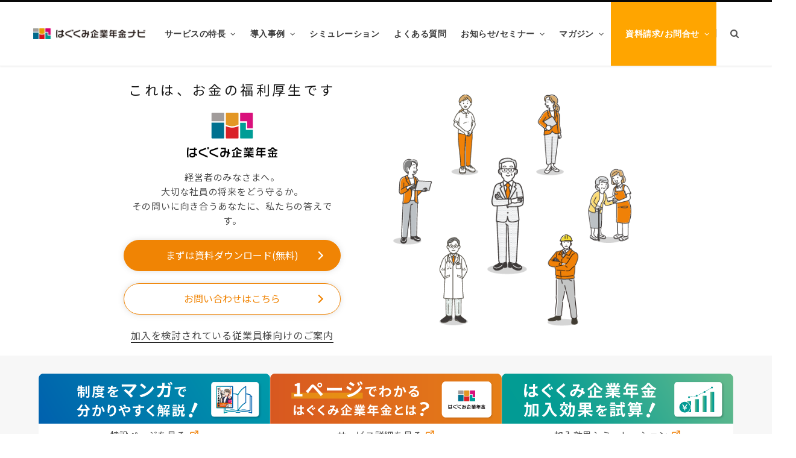

--- FILE ---
content_type: text/html; charset=UTF-8
request_url: https://bpcom.jp/hagukumikikin/?utm_source=bpcom.jp%2F&utm_medium=f_floating_bnr&utm_campaign=from_top_page
body_size: 29519
content:
<!DOCTYPE html>
<html dir="ltr" lang="ja" prefix="og: https://ogp.me/ns#">

<head>
	<script src="https://kit.fontawesome.com/eea364082e.js" crossorigin="anonymous"></script>
	<meta charset="UTF-8" />
	<meta http-equiv="x-ua-compatible" content="ie=edge" />
	<meta name="viewport" content="width=device-width, initial-scale=1" />
	<link rel="pingback" href="https://bpcom.jp/hagukumikikin/wp/xmlrpc.php" />
	<link rel="profile" href="http://gmpg.org/xfn/11" />
	
	<title>はぐくみ企業年金ナビ | 新規導入案内サイト［公式］</title>

		<!-- All in One SEO 4.7.3.1 - aioseo.com -->
		<meta name="description" content="はぐくみ企業年金ナビは、はぐくみ企業年金の導入を検討されている企業様や事業所様向けに、 はぐくみ企業年金（福祉はぐくみ企業年金基金）の導入ガイドやお役立ち情報をお届けするサービス案内サイトです。" />
		<meta name="robots" content="max-image-preview:large" />
		<meta name="google-site-verification" content="CVrWfQZs01JDDjmsmUFasp_E7e-EOwCWz2QsuQhByMQ" />
		<link rel="canonical" href="https://bpcom.jp/hagukumikikin/" />
		<meta name="generator" content="All in One SEO (AIOSEO) 4.7.3.1" />
		<meta property="og:locale" content="ja_JP" />
		<meta property="og:site_name" content="はぐくみ企業年金ナビ | 新規導入案内サイト［公式］" />
		<meta property="og:type" content="article" />
		<meta property="og:title" content="はぐくみ企業年金ナビ | 新規導入案内サイト［公式］" />
		<meta property="og:description" content="はぐくみ企業年金ナビは、はぐくみ企業年金の導入を検討されている企業様や事業所様向けに、 はぐくみ企業年金（福祉はぐくみ企業年金基金）の導入ガイドやお役立ち情報をお届けするサービス案内サイトです。" />
		<meta property="og:url" content="https://bpcom.jp/hagukumikikin/" />
		<meta property="og:image" content="https://bpcom.jp/hagukumikikin/wp/wp-content/uploads/2025/09/navi_top_ogp.png" />
		<meta property="og:image:secure_url" content="https://bpcom.jp/hagukumikikin/wp/wp-content/uploads/2025/09/navi_top_ogp.png" />
		<meta property="og:image:width" content="1200" />
		<meta property="og:image:height" content="630" />
		<meta property="article:published_time" content="2022-05-19T13:58:03+00:00" />
		<meta property="article:modified_time" content="2025-09-19T08:14:59+00:00" />
		<meta property="article:publisher" content="https://www.facebook.com/hagukumikikinnavi/" />
		<meta name="twitter:card" content="summary_large_image" />
		<meta name="twitter:site" content="@hagukumi_navi" />
		<meta name="twitter:title" content="はぐくみ企業年金ナビ | 新規導入案内サイト［公式］" />
		<meta name="twitter:description" content="はぐくみ企業年金ナビは、はぐくみ企業年金の導入を検討されている企業様や事業所様向けに、 はぐくみ企業年金（福祉はぐくみ企業年金基金）の導入ガイドやお役立ち情報をお届けするサービス案内サイトです。" />
		<meta name="twitter:creator" content="@hagukumi_navi" />
		<meta name="twitter:image" content="https://bpcom.jp/hagukumikikin/wp/wp-content/uploads/2025/09/navi_top_ogp.png" />
		<script type="application/ld+json" class="aioseo-schema">
			{"@context":"https:\/\/schema.org","@graph":[{"@type":"BreadcrumbList","@id":"https:\/\/bpcom.jp\/hagukumikikin\/#breadcrumblist","itemListElement":[{"@type":"ListItem","@id":"https:\/\/bpcom.jp\/hagukumikikin\/#listItem","position":1,"name":"\u5bb6"}]},{"@type":"Organization","@id":"https:\/\/bpcom.jp\/hagukumikikin\/#organization","name":"\u306f\u3050\u304f\u307f\u4f01\u696d\u5e74\u91d1\u30ca\u30d3 \u7de8\u96c6\u90e8","description":"\u65b0\u898f\u5c0e\u5165\u6848\u5185\u30b5\u30a4\u30c8\uff3b\u516c\u5f0f\uff3d","url":"https:\/\/bpcom.jp\/hagukumikikin\/","telephone":"+81352278222","logo":{"@type":"ImageObject","url":"https:\/\/bpcom.jp\/hagukumikikin\/wp\/wp-content\/uploads\/2023\/10\/navi_ogp.png","@id":"https:\/\/bpcom.jp\/hagukumikikin\/#organizationLogo","width":768,"height":402},"image":{"@id":"https:\/\/bpcom.jp\/hagukumikikin\/#organizationLogo"},"sameAs":["https:\/\/www.facebook.com\/hagukumikikinnavi\/","https:\/\/twitter.com\/hagukumi_navi","https:\/\/www.instagram.com\/hagukumikikinnavi\/","https:\/\/www.youtube.com\/playlist?list=PLI1HBtrqPbhHV9yKlPkvqeRg-AjE3SLK8"]},{"@type":"WebPage","@id":"https:\/\/bpcom.jp\/hagukumikikin\/#webpage","url":"https:\/\/bpcom.jp\/hagukumikikin\/","name":"\u306f\u3050\u304f\u307f\u4f01\u696d\u5e74\u91d1\u30ca\u30d3 | \u65b0\u898f\u5c0e\u5165\u6848\u5185\u30b5\u30a4\u30c8\uff3b\u516c\u5f0f\uff3d","description":"\u306f\u3050\u304f\u307f\u4f01\u696d\u5e74\u91d1\u30ca\u30d3\u306f\u3001\u306f\u3050\u304f\u307f\u4f01\u696d\u5e74\u91d1\u306e\u5c0e\u5165\u3092\u691c\u8a0e\u3055\u308c\u3066\u3044\u308b\u4f01\u696d\u69d8\u3084\u4e8b\u696d\u6240\u69d8\u5411\u3051\u306b\u3001 \u306f\u3050\u304f\u307f\u4f01\u696d\u5e74\u91d1\uff08\u798f\u7949\u306f\u3050\u304f\u307f\u4f01\u696d\u5e74\u91d1\u57fa\u91d1\uff09\u306e\u5c0e\u5165\u30ac\u30a4\u30c9\u3084\u304a\u5f79\u7acb\u3061\u60c5\u5831\u3092\u304a\u5c4a\u3051\u3059\u308b\u30b5\u30fc\u30d3\u30b9\u6848\u5185\u30b5\u30a4\u30c8\u3067\u3059\u3002","inLanguage":"ja","isPartOf":{"@id":"https:\/\/bpcom.jp\/hagukumikikin\/#website"},"breadcrumb":{"@id":"https:\/\/bpcom.jp\/hagukumikikin\/#breadcrumblist"},"image":{"@type":"ImageObject","url":"https:\/\/bpcom.jp\/hagukumikikin\/wp\/wp-content\/uploads\/2025\/09\/navi_top_ogp.png","@id":"https:\/\/bpcom.jp\/hagukumikikin\/#mainImage","width":1200,"height":630},"primaryImageOfPage":{"@id":"https:\/\/bpcom.jp\/hagukumikikin\/#mainImage"},"datePublished":"2022-05-19T22:58:03+09:00","dateModified":"2025-09-19T17:14:59+09:00"},{"@type":"WebSite","@id":"https:\/\/bpcom.jp\/hagukumikikin\/#website","url":"https:\/\/bpcom.jp\/hagukumikikin\/","name":"\u306f\u3050\u304f\u307f\u4f01\u696d\u5e74\u91d1\u30ca\u30d3","description":"\u65b0\u898f\u5c0e\u5165\u6848\u5185\u30b5\u30a4\u30c8\uff3b\u516c\u5f0f\uff3d","inLanguage":"ja","publisher":{"@id":"https:\/\/bpcom.jp\/hagukumikikin\/#organization"},"potentialAction":{"@type":"SearchAction","target":{"@type":"EntryPoint","urlTemplate":"https:\/\/bpcom.jp\/hagukumikikin\/?s={search_term_string}"},"query-input":"required name=search_term_string"}}]}
		</script>
		<!-- All in One SEO -->


<!-- Google Tag Manager for WordPress by gtm4wp.com -->
<script data-cfasync="false" data-pagespeed-no-defer>
	var gtm4wp_datalayer_name = "dataLayer";
	var dataLayer = dataLayer || [];
</script>
<!-- End Google Tag Manager for WordPress by gtm4wp.com --><link rel='dns-prefetch' href='//cdn.jsdelivr.net' />
<link rel='dns-prefetch' href='//ajax.googleapis.com' />
<link rel='dns-prefetch' href='//fonts.googleapis.com' />
<link rel="alternate" type="application/rss+xml" title="はぐくみ企業年金ナビ &raquo; フィード" href="https://bpcom.jp/hagukumikikin/feed/" />
<link rel="alternate" type="application/rss+xml" title="はぐくみ企業年金ナビ &raquo; コメントフィード" href="https://bpcom.jp/hagukumikikin/comments/feed/" />
<script type="text/javascript">
/* <![CDATA[ */
window._wpemojiSettings = {"baseUrl":"https:\/\/s.w.org\/images\/core\/emoji\/15.0.3\/72x72\/","ext":".png","svgUrl":"https:\/\/s.w.org\/images\/core\/emoji\/15.0.3\/svg\/","svgExt":".svg","source":{"concatemoji":"https:\/\/bpcom.jp\/hagukumikikin\/wp\/wp-includes\/js\/wp-emoji-release.min.js?ver=6.6.4"}};
/*! This file is auto-generated */
!function(i,n){var o,s,e;function c(e){try{var t={supportTests:e,timestamp:(new Date).valueOf()};sessionStorage.setItem(o,JSON.stringify(t))}catch(e){}}function p(e,t,n){e.clearRect(0,0,e.canvas.width,e.canvas.height),e.fillText(t,0,0);var t=new Uint32Array(e.getImageData(0,0,e.canvas.width,e.canvas.height).data),r=(e.clearRect(0,0,e.canvas.width,e.canvas.height),e.fillText(n,0,0),new Uint32Array(e.getImageData(0,0,e.canvas.width,e.canvas.height).data));return t.every(function(e,t){return e===r[t]})}function u(e,t,n){switch(t){case"flag":return n(e,"\ud83c\udff3\ufe0f\u200d\u26a7\ufe0f","\ud83c\udff3\ufe0f\u200b\u26a7\ufe0f")?!1:!n(e,"\ud83c\uddfa\ud83c\uddf3","\ud83c\uddfa\u200b\ud83c\uddf3")&&!n(e,"\ud83c\udff4\udb40\udc67\udb40\udc62\udb40\udc65\udb40\udc6e\udb40\udc67\udb40\udc7f","\ud83c\udff4\u200b\udb40\udc67\u200b\udb40\udc62\u200b\udb40\udc65\u200b\udb40\udc6e\u200b\udb40\udc67\u200b\udb40\udc7f");case"emoji":return!n(e,"\ud83d\udc26\u200d\u2b1b","\ud83d\udc26\u200b\u2b1b")}return!1}function f(e,t,n){var r="undefined"!=typeof WorkerGlobalScope&&self instanceof WorkerGlobalScope?new OffscreenCanvas(300,150):i.createElement("canvas"),a=r.getContext("2d",{willReadFrequently:!0}),o=(a.textBaseline="top",a.font="600 32px Arial",{});return e.forEach(function(e){o[e]=t(a,e,n)}),o}function t(e){var t=i.createElement("script");t.src=e,t.defer=!0,i.head.appendChild(t)}"undefined"!=typeof Promise&&(o="wpEmojiSettingsSupports",s=["flag","emoji"],n.supports={everything:!0,everythingExceptFlag:!0},e=new Promise(function(e){i.addEventListener("DOMContentLoaded",e,{once:!0})}),new Promise(function(t){var n=function(){try{var e=JSON.parse(sessionStorage.getItem(o));if("object"==typeof e&&"number"==typeof e.timestamp&&(new Date).valueOf()<e.timestamp+604800&&"object"==typeof e.supportTests)return e.supportTests}catch(e){}return null}();if(!n){if("undefined"!=typeof Worker&&"undefined"!=typeof OffscreenCanvas&&"undefined"!=typeof URL&&URL.createObjectURL&&"undefined"!=typeof Blob)try{var e="postMessage("+f.toString()+"("+[JSON.stringify(s),u.toString(),p.toString()].join(",")+"));",r=new Blob([e],{type:"text/javascript"}),a=new Worker(URL.createObjectURL(r),{name:"wpTestEmojiSupports"});return void(a.onmessage=function(e){c(n=e.data),a.terminate(),t(n)})}catch(e){}c(n=f(s,u,p))}t(n)}).then(function(e){for(var t in e)n.supports[t]=e[t],n.supports.everything=n.supports.everything&&n.supports[t],"flag"!==t&&(n.supports.everythingExceptFlag=n.supports.everythingExceptFlag&&n.supports[t]);n.supports.everythingExceptFlag=n.supports.everythingExceptFlag&&!n.supports.flag,n.DOMReady=!1,n.readyCallback=function(){n.DOMReady=!0}}).then(function(){return e}).then(function(){var e;n.supports.everything||(n.readyCallback(),(e=n.source||{}).concatemoji?t(e.concatemoji):e.wpemoji&&e.twemoji&&(t(e.twemoji),t(e.wpemoji)))}))}((window,document),window._wpemojiSettings);
/* ]]> */
</script>
<link rel='stylesheet' id='style_add-css' href='https://bpcom.jp/hagukumikikin/wp/wp-content/themes/cheerup/style_add.css?ver=1.0.5' type='text/css' media='all' />
<link rel='stylesheet' id='splide_css-css' href='https://cdn.jsdelivr.net/npm/@splidejs/splide@4.1.4/dist/css/splide.min.css?ver=1.0.5' type='text/css' media='all' />
<style id='wp-emoji-styles-inline-css' type='text/css'>

	img.wp-smiley, img.emoji {
		display: inline !important;
		border: none !important;
		box-shadow: none !important;
		height: 1em !important;
		width: 1em !important;
		margin: 0 0.07em !important;
		vertical-align: -0.1em !important;
		background: none !important;
		padding: 0 !important;
	}
</style>
<link rel='stylesheet' id='wp-block-library-css' href='https://bpcom.jp/hagukumikikin/wp/wp-includes/css/dist/block-library/style.min.css?ver=6.6.4' type='text/css' media='all' />
<style id='classic-theme-styles-inline-css' type='text/css'>
/*! This file is auto-generated */
.wp-block-button__link{color:#fff;background-color:#32373c;border-radius:9999px;box-shadow:none;text-decoration:none;padding:calc(.667em + 2px) calc(1.333em + 2px);font-size:1.125em}.wp-block-file__button{background:#32373c;color:#fff;text-decoration:none}
</style>
<style id='global-styles-inline-css' type='text/css'>
:root{--wp--preset--aspect-ratio--square: 1;--wp--preset--aspect-ratio--4-3: 4/3;--wp--preset--aspect-ratio--3-4: 3/4;--wp--preset--aspect-ratio--3-2: 3/2;--wp--preset--aspect-ratio--2-3: 2/3;--wp--preset--aspect-ratio--16-9: 16/9;--wp--preset--aspect-ratio--9-16: 9/16;--wp--preset--color--black: #000000;--wp--preset--color--cyan-bluish-gray: #abb8c3;--wp--preset--color--white: #ffffff;--wp--preset--color--pale-pink: #f78da7;--wp--preset--color--vivid-red: #cf2e2e;--wp--preset--color--luminous-vivid-orange: #ff6900;--wp--preset--color--luminous-vivid-amber: #fcb900;--wp--preset--color--light-green-cyan: #7bdcb5;--wp--preset--color--vivid-green-cyan: #00d084;--wp--preset--color--pale-cyan-blue: #8ed1fc;--wp--preset--color--vivid-cyan-blue: #0693e3;--wp--preset--color--vivid-purple: #9b51e0;--wp--preset--gradient--vivid-cyan-blue-to-vivid-purple: linear-gradient(135deg,rgba(6,147,227,1) 0%,rgb(155,81,224) 100%);--wp--preset--gradient--light-green-cyan-to-vivid-green-cyan: linear-gradient(135deg,rgb(122,220,180) 0%,rgb(0,208,130) 100%);--wp--preset--gradient--luminous-vivid-amber-to-luminous-vivid-orange: linear-gradient(135deg,rgba(252,185,0,1) 0%,rgba(255,105,0,1) 100%);--wp--preset--gradient--luminous-vivid-orange-to-vivid-red: linear-gradient(135deg,rgba(255,105,0,1) 0%,rgb(207,46,46) 100%);--wp--preset--gradient--very-light-gray-to-cyan-bluish-gray: linear-gradient(135deg,rgb(238,238,238) 0%,rgb(169,184,195) 100%);--wp--preset--gradient--cool-to-warm-spectrum: linear-gradient(135deg,rgb(74,234,220) 0%,rgb(151,120,209) 20%,rgb(207,42,186) 40%,rgb(238,44,130) 60%,rgb(251,105,98) 80%,rgb(254,248,76) 100%);--wp--preset--gradient--blush-light-purple: linear-gradient(135deg,rgb(255,206,236) 0%,rgb(152,150,240) 100%);--wp--preset--gradient--blush-bordeaux: linear-gradient(135deg,rgb(254,205,165) 0%,rgb(254,45,45) 50%,rgb(107,0,62) 100%);--wp--preset--gradient--luminous-dusk: linear-gradient(135deg,rgb(255,203,112) 0%,rgb(199,81,192) 50%,rgb(65,88,208) 100%);--wp--preset--gradient--pale-ocean: linear-gradient(135deg,rgb(255,245,203) 0%,rgb(182,227,212) 50%,rgb(51,167,181) 100%);--wp--preset--gradient--electric-grass: linear-gradient(135deg,rgb(202,248,128) 0%,rgb(113,206,126) 100%);--wp--preset--gradient--midnight: linear-gradient(135deg,rgb(2,3,129) 0%,rgb(40,116,252) 100%);--wp--preset--font-size--small: 13px;--wp--preset--font-size--medium: 20px;--wp--preset--font-size--large: 36px;--wp--preset--font-size--x-large: 42px;--wp--preset--spacing--20: 0.44rem;--wp--preset--spacing--30: 0.67rem;--wp--preset--spacing--40: 1rem;--wp--preset--spacing--50: 1.5rem;--wp--preset--spacing--60: 2.25rem;--wp--preset--spacing--70: 3.38rem;--wp--preset--spacing--80: 5.06rem;--wp--preset--shadow--natural: 6px 6px 9px rgba(0, 0, 0, 0.2);--wp--preset--shadow--deep: 12px 12px 50px rgba(0, 0, 0, 0.4);--wp--preset--shadow--sharp: 6px 6px 0px rgba(0, 0, 0, 0.2);--wp--preset--shadow--outlined: 6px 6px 0px -3px rgba(255, 255, 255, 1), 6px 6px rgba(0, 0, 0, 1);--wp--preset--shadow--crisp: 6px 6px 0px rgba(0, 0, 0, 1);}:where(.is-layout-flex){gap: 0.5em;}:where(.is-layout-grid){gap: 0.5em;}body .is-layout-flex{display: flex;}.is-layout-flex{flex-wrap: wrap;align-items: center;}.is-layout-flex > :is(*, div){margin: 0;}body .is-layout-grid{display: grid;}.is-layout-grid > :is(*, div){margin: 0;}:where(.wp-block-columns.is-layout-flex){gap: 2em;}:where(.wp-block-columns.is-layout-grid){gap: 2em;}:where(.wp-block-post-template.is-layout-flex){gap: 1.25em;}:where(.wp-block-post-template.is-layout-grid){gap: 1.25em;}.has-black-color{color: var(--wp--preset--color--black) !important;}.has-cyan-bluish-gray-color{color: var(--wp--preset--color--cyan-bluish-gray) !important;}.has-white-color{color: var(--wp--preset--color--white) !important;}.has-pale-pink-color{color: var(--wp--preset--color--pale-pink) !important;}.has-vivid-red-color{color: var(--wp--preset--color--vivid-red) !important;}.has-luminous-vivid-orange-color{color: var(--wp--preset--color--luminous-vivid-orange) !important;}.has-luminous-vivid-amber-color{color: var(--wp--preset--color--luminous-vivid-amber) !important;}.has-light-green-cyan-color{color: var(--wp--preset--color--light-green-cyan) !important;}.has-vivid-green-cyan-color{color: var(--wp--preset--color--vivid-green-cyan) !important;}.has-pale-cyan-blue-color{color: var(--wp--preset--color--pale-cyan-blue) !important;}.has-vivid-cyan-blue-color{color: var(--wp--preset--color--vivid-cyan-blue) !important;}.has-vivid-purple-color{color: var(--wp--preset--color--vivid-purple) !important;}.has-black-background-color{background-color: var(--wp--preset--color--black) !important;}.has-cyan-bluish-gray-background-color{background-color: var(--wp--preset--color--cyan-bluish-gray) !important;}.has-white-background-color{background-color: var(--wp--preset--color--white) !important;}.has-pale-pink-background-color{background-color: var(--wp--preset--color--pale-pink) !important;}.has-vivid-red-background-color{background-color: var(--wp--preset--color--vivid-red) !important;}.has-luminous-vivid-orange-background-color{background-color: var(--wp--preset--color--luminous-vivid-orange) !important;}.has-luminous-vivid-amber-background-color{background-color: var(--wp--preset--color--luminous-vivid-amber) !important;}.has-light-green-cyan-background-color{background-color: var(--wp--preset--color--light-green-cyan) !important;}.has-vivid-green-cyan-background-color{background-color: var(--wp--preset--color--vivid-green-cyan) !important;}.has-pale-cyan-blue-background-color{background-color: var(--wp--preset--color--pale-cyan-blue) !important;}.has-vivid-cyan-blue-background-color{background-color: var(--wp--preset--color--vivid-cyan-blue) !important;}.has-vivid-purple-background-color{background-color: var(--wp--preset--color--vivid-purple) !important;}.has-black-border-color{border-color: var(--wp--preset--color--black) !important;}.has-cyan-bluish-gray-border-color{border-color: var(--wp--preset--color--cyan-bluish-gray) !important;}.has-white-border-color{border-color: var(--wp--preset--color--white) !important;}.has-pale-pink-border-color{border-color: var(--wp--preset--color--pale-pink) !important;}.has-vivid-red-border-color{border-color: var(--wp--preset--color--vivid-red) !important;}.has-luminous-vivid-orange-border-color{border-color: var(--wp--preset--color--luminous-vivid-orange) !important;}.has-luminous-vivid-amber-border-color{border-color: var(--wp--preset--color--luminous-vivid-amber) !important;}.has-light-green-cyan-border-color{border-color: var(--wp--preset--color--light-green-cyan) !important;}.has-vivid-green-cyan-border-color{border-color: var(--wp--preset--color--vivid-green-cyan) !important;}.has-pale-cyan-blue-border-color{border-color: var(--wp--preset--color--pale-cyan-blue) !important;}.has-vivid-cyan-blue-border-color{border-color: var(--wp--preset--color--vivid-cyan-blue) !important;}.has-vivid-purple-border-color{border-color: var(--wp--preset--color--vivid-purple) !important;}.has-vivid-cyan-blue-to-vivid-purple-gradient-background{background: var(--wp--preset--gradient--vivid-cyan-blue-to-vivid-purple) !important;}.has-light-green-cyan-to-vivid-green-cyan-gradient-background{background: var(--wp--preset--gradient--light-green-cyan-to-vivid-green-cyan) !important;}.has-luminous-vivid-amber-to-luminous-vivid-orange-gradient-background{background: var(--wp--preset--gradient--luminous-vivid-amber-to-luminous-vivid-orange) !important;}.has-luminous-vivid-orange-to-vivid-red-gradient-background{background: var(--wp--preset--gradient--luminous-vivid-orange-to-vivid-red) !important;}.has-very-light-gray-to-cyan-bluish-gray-gradient-background{background: var(--wp--preset--gradient--very-light-gray-to-cyan-bluish-gray) !important;}.has-cool-to-warm-spectrum-gradient-background{background: var(--wp--preset--gradient--cool-to-warm-spectrum) !important;}.has-blush-light-purple-gradient-background{background: var(--wp--preset--gradient--blush-light-purple) !important;}.has-blush-bordeaux-gradient-background{background: var(--wp--preset--gradient--blush-bordeaux) !important;}.has-luminous-dusk-gradient-background{background: var(--wp--preset--gradient--luminous-dusk) !important;}.has-pale-ocean-gradient-background{background: var(--wp--preset--gradient--pale-ocean) !important;}.has-electric-grass-gradient-background{background: var(--wp--preset--gradient--electric-grass) !important;}.has-midnight-gradient-background{background: var(--wp--preset--gradient--midnight) !important;}.has-small-font-size{font-size: var(--wp--preset--font-size--small) !important;}.has-medium-font-size{font-size: var(--wp--preset--font-size--medium) !important;}.has-large-font-size{font-size: var(--wp--preset--font-size--large) !important;}.has-x-large-font-size{font-size: var(--wp--preset--font-size--x-large) !important;}
:where(.wp-block-post-template.is-layout-flex){gap: 1.25em;}:where(.wp-block-post-template.is-layout-grid){gap: 1.25em;}
:where(.wp-block-columns.is-layout-flex){gap: 2em;}:where(.wp-block-columns.is-layout-grid){gap: 2em;}
:root :where(.wp-block-pullquote){font-size: 1.5em;line-height: 1.6;}
</style>
<link rel='stylesheet' id='pdfprnt_frontend-css' href='https://bpcom.jp/hagukumikikin/wp/wp-content/plugins/pdf-print/css/frontend.css?ver=2.4.0' type='text/css' media='all' />
<link rel='stylesheet' id='toc-screen-css' href='https://bpcom.jp/hagukumikikin/wp/wp-content/plugins/table-of-contents-plus/screen.min.css?ver=2106' type='text/css' media='all' />
<link rel='stylesheet' id='cheerup-fonts-css' href='https://fonts.googleapis.com/css?family=Lato%3A400%2C400i%2C700%2C900%7COpen+Sans%3A400%2C600%2C700%2C800' type='text/css' media='all' />
<link rel='stylesheet' id='cheerup-core-css' href='https://bpcom.jp/hagukumikikin/wp/wp-content/themes/cheerup/style.css?ver=7.8.0' type='text/css' media='all' />
<link rel='stylesheet' id='magnific-popup-css' href='https://bpcom.jp/hagukumikikin/wp/wp-content/themes/cheerup/css/lightbox.css?ver=7.8.0' type='text/css' media='all' />
<link rel='stylesheet' id='cheerup-icons-css' href='https://bpcom.jp/hagukumikikin/wp/wp-content/themes/cheerup/css/icons/icons.css?ver=7.8.0' type='text/css' media='all' />
<link rel='stylesheet' id='cheerup-skin-css' href='https://bpcom.jp/hagukumikikin/wp/wp-content/themes/cheerup/css/skin-magazine.css?ver=7.8.0' type='text/css' media='all' />
<style id='cheerup-skin-inline-css' type='text/css'>
:root { --main-color: #dd9933;
--main-color-rgb: 221,153,51; }
.main-head .social-icons a { font-size: 22px; }


</style>
<script type="text/javascript" src="https://ajax.googleapis.com/ajax/libs/jquery/3.6.0/jquery.min.js?ver=3.6.0" id="my-jquery-js"></script>
<script type="text/javascript" src="https://bpcom.jp/hagukumikikin/wp/wp-includes/js/jquery/jquery.min.js?ver=3.7.1" id="jquery-core-js"></script>
<script type="text/javascript" src="https://bpcom.jp/hagukumikikin/wp/wp-includes/js/jquery/jquery-migrate.min.js?ver=3.4.1" id="jquery-migrate-js"></script>
<script nomodule type="text/javascript" src="https://bpcom.jp/hagukumikikin/wp/wp-content/themes/cheerup/js/ie-polyfills.js?ver=7.8.0" id="cheerup-ie-polyfills-js"></script>
<link rel="https://api.w.org/" href="https://bpcom.jp/hagukumikikin/wp-json/" /><link rel="alternate" title="JSON" type="application/json" href="https://bpcom.jp/hagukumikikin/wp-json/wp/v2/pages/2664" /><link rel="EditURI" type="application/rsd+xml" title="RSD" href="https://bpcom.jp/hagukumikikin/wp/xmlrpc.php?rsd" />
<meta name="generator" content="WordPress 6.6.4" />
<link rel='shortlink' href='https://bpcom.jp/hagukumikikin/' />
<link rel="alternate" title="oEmbed (JSON)" type="application/json+oembed" href="https://bpcom.jp/hagukumikikin/wp-json/oembed/1.0/embed?url=https%3A%2F%2Fbpcom.jp%2Fhagukumikikin%2F" />
<link rel="alternate" title="oEmbed (XML)" type="text/xml+oembed" href="https://bpcom.jp/hagukumikikin/wp-json/oembed/1.0/embed?url=https%3A%2F%2Fbpcom.jp%2Fhagukumikikin%2F&#038;format=xml" />
<!-- Favicon Rotator -->
<link rel="shortcut icon" href="https://bpcom.jp/hagukumikikin/wp/wp-content/uploads/2021/10/favicon.png" />
<!-- End Favicon Rotator -->
<style type="text/css">div#toc_container {width: 95%;}</style>
<!-- Google Tag Manager for WordPress by gtm4wp.com -->
<!-- GTM Container placement set to footer -->
<script data-cfasync="false" data-pagespeed-no-defer type="text/javascript">
	var dataLayer_content = {"pagePostType":"frontpage","pagePostType2":"single-page","pagePostAuthor":"はぐくみ企業年金ナビ編集部"};
	dataLayer.push( dataLayer_content );
</script>
<script data-cfasync="false">
(function(w,d,s,l,i){w[l]=w[l]||[];w[l].push({'gtm.start':
new Date().getTime(),event:'gtm.js'});var f=d.getElementsByTagName(s)[0],
j=d.createElement(s),dl=l!='dataLayer'?'&l='+l:'';j.async=true;j.src=
'//www.googletagmanager.com/gtm.js?id='+i+dl;f.parentNode.insertBefore(j,f);
})(window,document,'script','dataLayer','GTM-NZWRGBS');
</script>
<!-- End Google Tag Manager for WordPress by gtm4wp.com --><script>var Sphere_Plugin = {"ajaxurl":"https:\/\/bpcom.jp\/hagukumikikin\/wp\/wp-admin\/admin-ajax.php"};</script><style type="text/css">.broken_link, a.broken_link {
	text-decoration: line-through;
}</style>		<style type="text/css" id="wp-custom-css">
			/*--------------------
tableをスクロールさせるCSS
--------------------*/

.scroll table{
width:100%;
}
.scroll{
overflow: auto;　　　　/*tableをスクロールさせる*/
white-space: nowrap;　　/*tableのセル内にある文字の折り返しを禁止*/
}
.scroll::-webkit-scrollbar{　　/*tableにスクロールバーを追加*/
 height: 5px;
}
.scroll::-webkit-scrollbar-track{　　/*tableにスクロールバーを追加*/
 background: #F1F1F1;
}
.scroll::-webkit-scrollbar-thumb {　　/*tableにスクロールバーを追加*/
 background: #BCBCBC;
}

/*--------------------
ブログカードを表示させるCSS
--------------------*/

.blog-card {
  background: #fff;
	padding: 0;
  border: 1px solid #fff;
  word-wrap: break-word;
  max-width: 100%;
  box-shadow: 0px 0px 3px 0px rgba(0, 0, 0, .2);
  -webkit-transition: 0.3s ease-in-out;
  -moz-transition: 0.3s ease-in-out;
  -o-transition: 0.3s ease-in-out;
  transition: 0.3s ease-in-out;
}

.blog-card:hover {
  cursor: pointer;
  box-shadow: 0 10px 20px -5px rgba(0, 0, 0, .2);
  -moz-transform: translateY(-2px);
  -webkit-transform: translateY(-2px);
  transform: translateY(-2px);
}

.blog-card:before {
  font-family: FontAwesome;
  position: absolute;
  padding: 2px 6px;
content: "\f02e  関連記事";
  background-color: #fb8c00;
  color: #fff;
  font-size: .8em;
  z-index: 1;
}

.blog-card a {
  text-decoration: none;
}


.cta-point .blog-card:before {
    content: none;
}

.blog-card-thumbnail {
  width: 35%;
  display: table-cell;
  vertical-align: middle;
  padding: 10px 8px 10px 10px;
}

.blog-card-thumbnail img {
  padding: 0;
}

.blog-card-content {
  display: table-cell;
  vertical-align: middle;
}

.blog-card-title {
  font-size: 1em;
  margin: 5px 10px 5px 0px;
  font-weight: bold;
  line-height: 1.4;
}

.blog-card-title:hover {
  text-decoration: underline;
}

.blog-card-excerpt {
  font-size: .74em;
  color: #4c4c4c;
  margin: 0 10px 5px 0;
  line-height: 1.3;
  display: -webkit-box;
  -webkit-box-orient: vertical;
  -webkit-line-clamp: 4;
  overflow: hidden;
  text-overflow: ellipsis;
}

.blog-card .clear {
  clear: both;
}

.single-post li{ 
list-style-position: inside;
}

.frame-gray{
	   background-color: #f8f8fa;
    padding: 1.5em;
    margin-bottom: 2em;
}

.frame-orange{
	   border: 2px;
    border-color: #f1d6ad;
    border-style: solid;
    margin-bottom: 20px;
    padding-left: 20px;
}

.font-small{
	       font-size: 80%;
}


@media screen and (max-width: 500px) {
  .blog-card:before {
    font-size: .56em;
  }
  .blog-card-title {
    font-size: .70em;
  }
  .blog-card-excerpt {
    font-size: .60em;
  }
}		</style>
		<noscript><style> .wpb_animate_when_almost_visible { opacity: 1; }</style></noscript>
</head>

<body class="home page-template page-template-page-front_custom page-template-page-front_custom-php page page-id-2664 lazy-normal no-sidebar skin-magazine has-lb has-lb-s has-slider has-slider-grid-e home-loop-1st-large wpb-js-composer js-comp-ver-6.7.0 vc_responsive">
	<script src="//d.adlpo.com/889/3412/js/smartadlpo.js" type="text/javascript"></script>


<div class="main-wrap">

	
		
		
<header id="main-head" class="main-head head-nav-below simple simple-boxed has-search-modal">

	<div class="inner inner-head ts-contain" data-sticky-bar="1">
		<div class="wrap">
		
			<div class="left-contain">
				<span class="mobile-nav"><i class="tsi tsi-bars"></i></span>	
			
						<div class="title">
			
			<a href="https://bpcom.jp/hagukumikikin/" title="はぐくみ企業年金ナビ" rel="home">
			
							
								
				<img src="https://bpcom.jp/hagukumikikin/wp/wp-content/uploads/2023/10/header_logo.png" class="logo-image" alt="はぐくみ企業年金ナビ" srcset="https://bpcom.jp/hagukumikikin/wp/wp-content/uploads/2023/10/header_logo.png ,https://bpcom.jp/hagukumikikin/wp/wp-content/uploads/2023/10/header_logo_sp.png 2x" />

						
			</a>
		
		</div>			
			</div>
				
				
			<div class="navigation-wrap inline">
								
				<nav class="navigation inline simple light" data-sticky-bar="1">
					<div class="menu-gnavi-container"><ul id="menu-gnavi" class="menu"><li id="menu-item-2626" class="menu-item menu-item-type-taxonomy menu-item-object-category menu-cat-33 menu-item-has-children item-mega-menu menu-item-2626"><a href="https://bpcom.jp/hagukumikikin/category/feature/hagukumikikin/">サービスの特長</a>
<div class="sub-menu mega-menu wrap">

		
	
	<section class="column recent-posts">
	
						
						
			<div class="ts-row posts cf" data-id="33">
			
						
				<div class="column one-fifth post">

					<a href="https://bpcom.jp/hagukumikikin/feature/8436/" class="image-link media-ratio ratio-3-2"><span data-bgsrc="https://bpcom.jp/hagukumikikin/wp/wp-content/uploads/2025/09/manga_k-1.png" class="img bg-cover wp-post-image attachment-large size-large lazyload" role="img" data-bgset="https://bpcom.jp/hagukumikikin/wp/wp-content/uploads/2025/09/manga_k-1.png 768w, https://bpcom.jp/hagukumikikin/wp/wp-content/uploads/2025/09/manga_k-1-300x169.png 300w, https://bpcom.jp/hagukumikikin/wp/wp-content/uploads/2025/09/manga_k-1-450x253.png 450w" data-sizes="(max-width: 270px) 100vw, 270px" aria-label="加入を検討中の従業員の方へ｜はぐくみ企業年金の知っておくべきポイント"></span></a>					
					<a href="https://bpcom.jp/hagukumikikin/feature/8436/" class="post-title">加入を検討中の従業員の方へ｜はぐくみ企業年金の知っておくべきポイント</a>
					
					<div class="post-meta post-meta-b has-below"><div class="below meta-below"><a href="https://bpcom.jp/hagukumikikin/feature/8436/" class="meta-item date-link">
						<time class="post-date" datetime="2025-09-19T15:37:18+09:00">2025年9月19日</time>
					</a></div></div>
				</div>
			
						
				<div class="column one-fifth post">

					<a href="https://bpcom.jp/hagukumikikin/feature/retirement-allowance/2984/" class="image-link media-ratio ratio-3-2"><span data-bgsrc="https://bpcom.jp/hagukumikikin/wp/wp-content/uploads/2022/07/2984_kv05_2_768_432.png" class="img bg-cover wp-post-image attachment-large size-large lazyload" role="img" data-bgset="https://bpcom.jp/hagukumikikin/wp/wp-content/uploads/2022/07/2984_kv05_2_768_432.png 768w, https://bpcom.jp/hagukumikikin/wp/wp-content/uploads/2022/07/2984_kv05_2_768_432-300x169.png 300w, https://bpcom.jp/hagukumikikin/wp/wp-content/uploads/2022/07/2984_kv05_2_768_432-450x253.png 450w" data-sizes="(max-width: 270px) 100vw, 270px" title="1ページで分かる注目の退職金制積立制度「はぐくみ企業年金」"></span></a>					
					<a href="https://bpcom.jp/hagukumikikin/feature/retirement-allowance/2984/" class="post-title">1ページで分かる注目の退職金制積立制度「はぐくみ企業年金」</a>
					
					<div class="post-meta post-meta-b has-below"><div class="below meta-below"><a href="https://bpcom.jp/hagukumikikin/feature/retirement-allowance/2984/" class="meta-item date-link">
						<time class="post-date" datetime="2022-07-25T23:26:48+09:00">2022年7月25日</time>
					</a></div></div>
				</div>
			
						
				<div class="column one-fifth post">

					<a href="https://bpcom.jp/hagukumikikin/feature/hagukumikikin/2244/" class="image-link media-ratio ratio-3-2"><span data-bgsrc="https://bpcom.jp/hagukumikikin/wp/wp-content/uploads/2023/07/merit_kv.png" class="img bg-cover wp-post-image attachment-large size-large lazyload" role="img" data-bgset="https://bpcom.jp/hagukumikikin/wp/wp-content/uploads/2023/07/merit_kv.png 768w, https://bpcom.jp/hagukumikikin/wp/wp-content/uploads/2023/07/merit_kv-300x169.png 300w, https://bpcom.jp/hagukumikikin/wp/wp-content/uploads/2023/07/merit_kv-450x253.png 450w" data-sizes="(max-width: 270px) 100vw, 270px" title="はぐくみ企業年金にはどのようなメリットやデメリットがあるのか？"></span></a>					
					<a href="https://bpcom.jp/hagukumikikin/feature/hagukumikikin/2244/" class="post-title">はぐくみ企業年金にはどのようなメリットやデメリットがあるのか？</a>
					
					<div class="post-meta post-meta-b has-below"><div class="below meta-below"><a href="https://bpcom.jp/hagukumikikin/feature/hagukumikikin/2244/" class="meta-item date-link">
						<time class="post-date" datetime="2022-06-02T00:31:34+09:00">2022年6月2日</time>
					</a></div></div>
				</div>
			
						
				<div class="column one-fifth post">

					<a href="https://bpcom.jp/hagukumikikin/feature/hagukumikikin/6259/" class="image-link media-ratio ratio-3-2"><span data-bgsrc="https://bpcom.jp/hagukumikikin/wp/wp-content/uploads/2022/05/manga_kv.png" class="img bg-cover wp-post-image attachment-large size-large lazyload" role="img" data-bgset="https://bpcom.jp/hagukumikikin/wp/wp-content/uploads/2022/05/manga_kv.png 768w, https://bpcom.jp/hagukumikikin/wp/wp-content/uploads/2022/05/manga_kv-300x169.png 300w, https://bpcom.jp/hagukumikikin/wp/wp-content/uploads/2022/05/manga_kv-450x253.png 450w" data-sizes="(max-width: 270px) 100vw, 270px" aria-label="『マンガでわかる！はぐくみ企業年金』"></span></a>					
					<a href="https://bpcom.jp/hagukumikikin/feature/hagukumikikin/6259/" class="post-title">マンガでわかる！ はぐくみ企業年金</a>
					
					<div class="post-meta post-meta-b has-below"><div class="below meta-below"><a href="https://bpcom.jp/hagukumikikin/feature/hagukumikikin/6259/" class="meta-item date-link">
						<time class="post-date" datetime="2022-05-31T17:33:59+09:00">2022年5月31日</time>
					</a></div></div>
				</div>
			
						
				<div class="column one-fifth post">

					<a href="https://bpcom.jp/hagukumikikin/feature/hagukumikikin/7539/" class="image-link media-ratio ratio-3-2"><span data-bgsrc="https://bpcom.jp/hagukumikikin/wp/wp-content/uploads/2025/01/movie_kv.png" class="img bg-cover wp-post-image attachment-large size-large lazyload" role="img" data-bgset="https://bpcom.jp/hagukumikikin/wp/wp-content/uploads/2025/01/movie_kv.png 768w, https://bpcom.jp/hagukumikikin/wp/wp-content/uploads/2025/01/movie_kv-300x169.png 300w, https://bpcom.jp/hagukumikikin/wp/wp-content/uploads/2025/01/movie_kv-450x253.png 450w" data-sizes="(max-width: 270px) 100vw, 270px" title="動画で解説　はぐくみ企業年金"></span></a>					
					<a href="https://bpcom.jp/hagukumikikin/feature/hagukumikikin/7539/" class="post-title">動画で解説　はぐくみ企業年金</a>
					
					<div class="post-meta post-meta-b has-below"><div class="below meta-below"><a href="https://bpcom.jp/hagukumikikin/feature/hagukumikikin/7539/" class="meta-item date-link">
						<time class="post-date" datetime="2022-05-30T10:00:33+09:00">2022年5月30日</time>
					</a></div></div>
				</div>
			
						
				<div class="column one-fifth post">

					<a href="https://bpcom.jp/hagukumikikin/feature/hagukumikikin/5307/" class="image-link media-ratio ratio-3-2"><span data-bgsrc="https://bpcom.jp/hagukumikikin/wp/wp-content/uploads/2023/07/use_requirement_kv.png" class="img bg-cover wp-post-image attachment-large size-large lazyload" role="img" data-bgset="https://bpcom.jp/hagukumikikin/wp/wp-content/uploads/2023/07/use_requirement_kv.png 768w, https://bpcom.jp/hagukumikikin/wp/wp-content/uploads/2023/07/use_requirement_kv-300x169.png 300w, https://bpcom.jp/hagukumikikin/wp/wp-content/uploads/2023/07/use_requirement_kv-450x253.png 450w" data-sizes="(max-width: 270px) 100vw, 270px" title="はぐくみ企業年金の導入要件とは？（会社や事業所の条件など）"></span></a>					
					<a href="https://bpcom.jp/hagukumikikin/feature/hagukumikikin/5307/" class="post-title">はぐくみ企業年金の導入要件とは？（会社や事業所の条件など）</a>
					
					<div class="post-meta post-meta-b has-below"><div class="below meta-below"><a href="https://bpcom.jp/hagukumikikin/feature/hagukumikikin/5307/" class="meta-item date-link">
						<time class="post-date" datetime="2022-05-29T14:03:24+09:00">2022年5月29日</time>
					</a></div></div>
				</div>
			
						
				<div class="column one-fifth post">

					<a href="https://bpcom.jp/hagukumikikin/feature/hagukumikikin/5341/" class="image-link media-ratio ratio-3-2"><span data-bgsrc="https://bpcom.jp/hagukumikikin/wp/wp-content/uploads/2023/07/useflow_kv.png" class="img bg-cover wp-post-image attachment-large size-large lazyload" role="img" data-bgset="https://bpcom.jp/hagukumikikin/wp/wp-content/uploads/2023/07/useflow_kv.png 768w, https://bpcom.jp/hagukumikikin/wp/wp-content/uploads/2023/07/useflow_kv-300x169.png 300w, https://bpcom.jp/hagukumikikin/wp/wp-content/uploads/2023/07/useflow_kv-450x253.png 450w" data-sizes="(max-width: 270px) 100vw, 270px" title="はぐくみ企業年金の導入手続きや利用開始までのフローとは？"></span></a>					
					<a href="https://bpcom.jp/hagukumikikin/feature/hagukumikikin/5341/" class="post-title">はぐくみ企業年金の導入手続きや利用開始までのフローとは？</a>
					
					<div class="post-meta post-meta-b has-below"><div class="below meta-below"><a href="https://bpcom.jp/hagukumikikin/feature/hagukumikikin/5341/" class="meta-item date-link">
						<time class="post-date" datetime="2022-05-29T13:00:00+09:00">2022年5月29日</time>
					</a></div></div>
				</div>
			
						
				<div class="column one-fifth post">

					<a href="https://bpcom.jp/hagukumikikin/feature/hagukumikikin/2287/" class="image-link media-ratio ratio-3-2"><span data-bgsrc="https://bpcom.jp/hagukumikikin/wp/wp-content/uploads/2023/07/structure_kv.png" class="img bg-cover wp-post-image attachment-large size-large lazyload" role="img" data-bgset="https://bpcom.jp/hagukumikikin/wp/wp-content/uploads/2023/07/structure_kv.png 768w, https://bpcom.jp/hagukumikikin/wp/wp-content/uploads/2023/07/structure_kv-300x169.png 300w, https://bpcom.jp/hagukumikikin/wp/wp-content/uploads/2023/07/structure_kv-450x253.png 450w" data-sizes="(max-width: 270px) 100vw, 270px" title="はぐくみ企業年金の基本的な仕組みや特徴と他の制度との違いとは？"></span></a>					
					<a href="https://bpcom.jp/hagukumikikin/feature/hagukumikikin/2287/" class="post-title">はぐくみ企業年金の基本的な仕組みや特徴と他の制度との違いとは？</a>
					
					<div class="post-meta post-meta-b has-below"><div class="below meta-below"><a href="https://bpcom.jp/hagukumikikin/feature/hagukumikikin/2287/" class="meta-item date-link">
						<time class="post-date" datetime="2022-05-28T00:53:57+09:00">2022年5月28日</time>
					</a></div></div>
				</div>
			
						
				<div class="column one-fifth post">

					<a href="https://bpcom.jp/hagukumikikin/feature/hagukumikikin/2247/" class="image-link media-ratio ratio-3-2"><span data-bgsrc="https://bpcom.jp/hagukumikikin/wp/wp-content/uploads/2022/08/2247_img01-768x464.png" class="img bg-cover wp-post-image attachment-cheerup-768 size-cheerup-768 lazyload" role="img" data-bgset="https://bpcom.jp/hagukumikikin/wp/wp-content/uploads/2022/08/2247_img01-768x464.png 768w, https://bpcom.jp/hagukumikikin/wp/wp-content/uploads/2022/08/2247_img01-300x181.png 300w, https://bpcom.jp/hagukumikikin/wp/wp-content/uploads/2022/08/2247_img01-175x106.png 175w, https://bpcom.jp/hagukumikikin/wp/wp-content/uploads/2022/08/2247_img01-450x272.png 450w, https://bpcom.jp/hagukumikikin/wp/wp-content/uploads/2022/08/2247_img01.png 800w" data-sizes="(max-width: 270px) 100vw, 270px" title="はぐくみ企業年金への想いと誕生秘話（BP社代表インタビュー）"></span></a>					
					<a href="https://bpcom.jp/hagukumikikin/feature/hagukumikikin/2247/" class="post-title">はぐくみ企業年金への想いと誕生秘話（BP社代表インタビュー）</a>
					
					<div class="post-meta post-meta-b has-below"><div class="below meta-below"><a href="https://bpcom.jp/hagukumikikin/feature/hagukumikikin/2247/" class="meta-item date-link">
						<time class="post-date" datetime="2022-04-09T13:00:30+09:00">2022年4月9日</time>
					</a></div></div>
				</div>
			
						
				<div class="column one-fifth post">

					<a href="https://bpcom.jp/hagukumikikin/feature/hagukumikikin/8184/" class="image-link media-ratio ratio-3-2"><span data-bgsrc="https://bpcom.jp/hagukumikikin/wp/wp-content/uploads/2025/06/demerit_kv.png" class="img bg-cover wp-post-image attachment-large size-large lazyload" role="img" data-bgset="https://bpcom.jp/hagukumikikin/wp/wp-content/uploads/2025/06/demerit_kv.png 768w, https://bpcom.jp/hagukumikikin/wp/wp-content/uploads/2025/06/demerit_kv-300x169.png 300w, https://bpcom.jp/hagukumikikin/wp/wp-content/uploads/2025/06/demerit_kv-450x253.png 450w" data-sizes="(max-width: 270px) 100vw, 270px" title="はぐくみ企業年金のデメリットとは？ デメリットに絞って解説"></span></a>					
					<a href="https://bpcom.jp/hagukumikikin/feature/hagukumikikin/8184/" class="post-title">はぐくみ企業年金のデメリットとは？ デメリットに絞って解説</a>
					
					<div class="post-meta post-meta-b has-below"><div class="below meta-below"><a href="https://bpcom.jp/hagukumikikin/feature/hagukumikikin/8184/" class="meta-item date-link">
						<time class="post-date" datetime="2022-04-08T13:56:56+09:00">2022年4月8日</time>
					</a></div></div>
				</div>
			
						
			</div> <!-- .posts -->
		
				
		<div class="navigate">
			<a href="#" class="show-prev"><i class="tsi tsi-angle-left"></i><span class="visuallyhidden">Previous</span></a>
			<a href="#" class="show-next"><i class="tsi tsi-angle-right"></i><span class="visuallyhidden">Next</span></a>
		</div>
		
	</section>

</div></li>
<li id="menu-item-6794" class="case-menu menu-item-has-children menu-item menu-item-type-post_type menu-item-object-page menu-item-6794"><a href="https://bpcom.jp/hagukumikikin/case/">導入事例</a></li>
<li id="menu-item-2493" class="menu-item menu-item-type-custom menu-item-object-custom menu-item-2493"><a target="_blank" rel="noopener" href="/hagukumikikin/simulator/">シミュレーション</a></li>
<li id="menu-item-2031" class="menu-item menu-item-type-post_type menu-item-object-page menu-item-2031"><a href="https://bpcom.jp/hagukumikikin/faq/">よくある質問</a></li>
<li id="menu-item-2624" class="menu-item menu-item-type-custom menu-item-object-custom menu-item-has-children menu-item-2624"><a>お知らせ/セミナー</a>
<ul class="sub-menu">
	<li id="menu-item-2625" class="menu-item menu-item-type-taxonomy menu-item-object-category menu-cat-38 menu-item-2625"><a href="https://bpcom.jp/hagukumikikin/category/infomation/">お知らせ　一覧ページ</a></li>
	<li id="menu-item-1846" class="menu-item menu-item-type-taxonomy menu-item-object-category menu-cat-31 menu-item-1846"><a href="https://bpcom.jp/hagukumikikin/category/recommend-seminar/">セミナー/イベント情報　一覧ページ</a></li>
</ul>
</li>
<li id="menu-item-2683" class="menu-item menu-item-type-taxonomy menu-item-object-category menu-item-has-children menu-cat-22 menu-item-has-children item-mega-menu menu-item-2683"><a href="https://bpcom.jp/hagukumikikin/category/feature/">マガジン</a>
<div class="sub-menu mega-menu wrap">

		
	<div class="column sub-cats">
		
		<ol class="sub-nav">
							
				<li class="menu-item menu-item-type-custom menu-item-object-custom menu-item-2673"><a href="/hagukumikikin/magazine/">マガジンTOP</a></li>
				
							
				<li class="menu-item menu-item-type-taxonomy menu-item-object-category menu-cat-23 menu-item-2682"><a href="https://bpcom.jp/hagukumikikin/category/feature/retirement-allowance/">退職金制度特集</a></li>
				
							
				<li class="menu-item menu-item-type-taxonomy menu-item-object-category menu-cat-59 menu-item-5029"><a href="https://bpcom.jp/hagukumikikin/category/feature/welfare-feature/">福利厚生特集</a></li>
				
							
				<li class="menu-item menu-item-type-taxonomy menu-item-object-category menu-cat-70 menu-item-6208"><a href="https://bpcom.jp/hagukumikikin/category/feature/insurance/">保険 / 共済特集</a></li>
				
							
				<li class="menu-item menu-item-type-taxonomy menu-item-object-category menu-cat-99 menu-item-6979"><a href="https://bpcom.jp/hagukumikikin/category/feature/finance/">財務 / 経理特集</a></li>
				
							
				<li class="menu-item menu-item-type-taxonomy menu-item-object-category menu-cat-33 menu-item-2681"><a href="https://bpcom.jp/hagukumikikin/category/feature/hagukumikikin/">はぐくみ企業年金特集</a></li>
				
						
			<li class="menu-item view-all menu-cat-22"><a href="https://bpcom.jp/hagukumikikin/category/feature/">View All</a></li>
		</ol>
	
	</div>
	

		
	
	<section class="column recent-posts">
	
						
						
			<div class="ts-row posts cf" data-id="2673">
			
						
			</div> <!-- .posts -->
		
						
						
			<div class="ts-row posts cf" data-id="23">
			
						
				<div class="col-3 post">

					<a href="https://bpcom.jp/hagukumikikin/feature/retirement-allowance/6629/" class="image-link media-ratio ratio-3-2"><span data-bgsrc="https://bpcom.jp/hagukumikikin/wp/wp-content/uploads/2024/07/6692_tokutaikyo_kv.png" class="img bg-cover wp-post-image attachment-large size-large lazyload" role="img" data-bgset="https://bpcom.jp/hagukumikikin/wp/wp-content/uploads/2024/07/6692_tokutaikyo_kv.png 768w, https://bpcom.jp/hagukumikikin/wp/wp-content/uploads/2024/07/6692_tokutaikyo_kv-300x169.png 300w, https://bpcom.jp/hagukumikikin/wp/wp-content/uploads/2024/07/6692_tokutaikyo_kv-450x253.png 450w" data-sizes="(max-width: 270px) 100vw, 270px" title="特退共とは？ 中退共との違いについても解説"></span></a>					
					<a href="https://bpcom.jp/hagukumikikin/feature/retirement-allowance/6629/" class="post-title">特退共とは？ 中退共との違いについても解説</a>
					
					<div class="post-meta post-meta-b has-below"><div class="below meta-below"><a href="https://bpcom.jp/hagukumikikin/feature/retirement-allowance/6629/" class="meta-item date-link">
						<time class="post-date" datetime="2024-09-19T08:55:20+09:00">2024年9月19日</time>
					</a></div></div>
				</div>
			
						
				<div class="col-3 post">

					<a href="https://bpcom.jp/hagukumikikin/feature/retirement-allowance/6633/" class="image-link media-ratio ratio-3-2"><span data-bgsrc="https://bpcom.jp/hagukumikikin/wp/wp-content/uploads/2024/07/6633_syokibokigyokyosai_kv.png" class="img bg-cover wp-post-image attachment-large size-large lazyload" role="img" data-bgset="https://bpcom.jp/hagukumikikin/wp/wp-content/uploads/2024/07/6633_syokibokigyokyosai_kv.png 768w, https://bpcom.jp/hagukumikikin/wp/wp-content/uploads/2024/07/6633_syokibokigyokyosai_kv-300x200.png 300w, https://bpcom.jp/hagukumikikin/wp/wp-content/uploads/2024/07/6633_syokibokigyokyosai_kv-175x117.png 175w, https://bpcom.jp/hagukumikikin/wp/wp-content/uploads/2024/07/6633_syokibokigyokyosai_kv-450x301.png 450w, https://bpcom.jp/hagukumikikin/wp/wp-content/uploads/2024/07/6633_syokibokigyokyosai_kv-270x180.png 270w" data-sizes="(max-width: 270px) 100vw, 270px" title="小規模企業共済は解約できる？ 受取額やシミュレーションついても解説"></span></a>					
					<a href="https://bpcom.jp/hagukumikikin/feature/retirement-allowance/6633/" class="post-title">小規模企業共済は解約できる？ 受取額やシミュレーションついても解説</a>
					
					<div class="post-meta post-meta-b has-below"><div class="below meta-below"><a href="https://bpcom.jp/hagukumikikin/feature/retirement-allowance/6633/" class="meta-item date-link">
						<time class="post-date" datetime="2024-09-19T08:50:49+09:00">2024年9月19日</time>
					</a></div></div>
				</div>
			
						
				<div class="col-3 post">

					<a href="https://bpcom.jp/hagukumikikin/feature/7079/" class="image-link media-ratio ratio-3-2"><span data-bgsrc="https://bpcom.jp/hagukumikikin/wp/wp-content/uploads/2024/09/kv.png" class="img bg-cover wp-post-image attachment-large size-large lazyload" role="img" data-bgset="https://bpcom.jp/hagukumikikin/wp/wp-content/uploads/2024/09/kv.png 768w, https://bpcom.jp/hagukumikikin/wp/wp-content/uploads/2024/09/kv-300x200.png 300w, https://bpcom.jp/hagukumikikin/wp/wp-content/uploads/2024/09/kv-175x117.png 175w, https://bpcom.jp/hagukumikikin/wp/wp-content/uploads/2024/09/kv-450x301.png 450w, https://bpcom.jp/hagukumikikin/wp/wp-content/uploads/2024/09/kv-270x180.png 270w" data-sizes="(max-width: 270px) 100vw, 270px" title="中小企業退職金共済（中退共）の加入条件と社長・役員の加入可否｜事業主からのよくある質問に回答"></span></a>					
					<a href="https://bpcom.jp/hagukumikikin/feature/7079/" class="post-title">中小企業退職金共済（中退共）の加入条件と社長・役員の加入可否｜事業主からのよくある質問に回答</a>
					
					<div class="post-meta post-meta-b has-below"><div class="below meta-below"><a href="https://bpcom.jp/hagukumikikin/feature/7079/" class="meta-item date-link">
						<time class="post-date" datetime="2024-09-03T13:21:56+09:00">2024年9月3日</time>
					</a></div></div>
				</div>
			
						
				<div class="col-3 post">

					<a href="https://bpcom.jp/hagukumikikin/feature/retirement-allowance/6352/" class="image-link media-ratio ratio-3-2"><span data-bgsrc="https://bpcom.jp/hagukumikikin/wp/wp-content/uploads/2024/03/tax_calculate_kv03.png" class="img bg-cover wp-post-image attachment-large size-large lazyload" role="img" data-bgset="https://bpcom.jp/hagukumikikin/wp/wp-content/uploads/2024/03/tax_calculate_kv03.png 768w, https://bpcom.jp/hagukumikikin/wp/wp-content/uploads/2024/03/tax_calculate_kv03-300x200.png 300w, https://bpcom.jp/hagukumikikin/wp/wp-content/uploads/2024/03/tax_calculate_kv03-175x117.png 175w, https://bpcom.jp/hagukumikikin/wp/wp-content/uploads/2024/03/tax_calculate_kv03-450x301.png 450w, https://bpcom.jp/hagukumikikin/wp/wp-content/uploads/2024/03/tax_calculate_kv03-270x180.png 270w" data-sizes="(max-width: 270px) 100vw, 270px" title="社長を含む会社役員の退職金（役員退職慰労金）の計算方法は？シュミレーションについても紹介"></span></a>					
					<a href="https://bpcom.jp/hagukumikikin/feature/retirement-allowance/6352/" class="post-title">社長を含む会社役員の退職金（役員退職慰労金）の計算方法は？シュミレーションについても紹介</a>
					
					<div class="post-meta post-meta-b has-below"><div class="below meta-below"><a href="https://bpcom.jp/hagukumikikin/feature/retirement-allowance/6352/" class="meta-item date-link">
						<time class="post-date" datetime="2024-03-08T15:19:12+09:00">2024年3月8日</time>
					</a></div></div>
				</div>
			
						
				<div class="col-3 post">

					<a href="https://bpcom.jp/hagukumikikin/feature/retirement-allowance/6287/" class="image-link media-ratio ratio-3-2"><span data-bgsrc="https://bpcom.jp/hagukumikikin/wp/wp-content/uploads/2024/02/6287_kv02-1.png" class="img bg-cover wp-post-image attachment-large size-large lazyload" role="img" data-bgset="https://bpcom.jp/hagukumikikin/wp/wp-content/uploads/2024/02/6287_kv02-1.png 768w, https://bpcom.jp/hagukumikikin/wp/wp-content/uploads/2024/02/6287_kv02-1-300x200.png 300w, https://bpcom.jp/hagukumikikin/wp/wp-content/uploads/2024/02/6287_kv02-1-175x117.png 175w, https://bpcom.jp/hagukumikikin/wp/wp-content/uploads/2024/02/6287_kv02-1-450x301.png 450w, https://bpcom.jp/hagukumikikin/wp/wp-content/uploads/2024/02/6287_kv02-1-270x180.png 270w" data-sizes="(max-width: 270px) 100vw, 270px" title="退職金共済と退職金制度との違いとは? どっちが得? 種類別に紹介"></span></a>					
					<a href="https://bpcom.jp/hagukumikikin/feature/retirement-allowance/6287/" class="post-title">退職金共済と退職金制度との違いとは? どっちが得? 種類別に紹介</a>
					
					<div class="post-meta post-meta-b has-below"><div class="below meta-below"><a href="https://bpcom.jp/hagukumikikin/feature/retirement-allowance/6287/" class="meta-item date-link">
						<time class="post-date" datetime="2024-02-15T16:02:36+09:00">2024年2月15日</time>
					</a></div></div>
				</div>
			
						
				<div class="col-3 post">

					<a href="https://bpcom.jp/hagukumikikin/feature/retirement-allowance/6187/" class="image-link media-ratio ratio-3-2"><span data-bgsrc="https://bpcom.jp/hagukumikikin/wp/wp-content/uploads/2023/12/rehabilitation_taishoku_kv.png" class="img bg-cover wp-post-image attachment-large size-large lazyload" role="img" data-bgset="https://bpcom.jp/hagukumikikin/wp/wp-content/uploads/2023/12/rehabilitation_taishoku_kv.png 768w, https://bpcom.jp/hagukumikikin/wp/wp-content/uploads/2023/12/rehabilitation_taishoku_kv-300x169.png 300w, https://bpcom.jp/hagukumikikin/wp/wp-content/uploads/2023/12/rehabilitation_taishoku_kv-450x253.png 450w" data-sizes="(max-width: 270px) 100vw, 270px" title="理学療法士・作業療法士・言語聴覚士の一般的な退職金制度の相場について解説"></span></a>					
					<a href="https://bpcom.jp/hagukumikikin/feature/retirement-allowance/6187/" class="post-title">理学療法士・作業療法士・言語聴覚士の一般的な退職金制度の相場について解説</a>
					
					<div class="post-meta post-meta-b has-below"><div class="below meta-below"><a href="https://bpcom.jp/hagukumikikin/feature/retirement-allowance/6187/" class="meta-item date-link">
						<time class="post-date" datetime="2023-12-27T14:31:45+09:00">2023年12月27日</time>
					</a></div></div>
				</div>
			
						
				<div class="col-3 post">

					<a href="https://bpcom.jp/hagukumikikin/feature/retirement-allowance/6189/" class="image-link media-ratio ratio-3-2"><span data-bgsrc="https://bpcom.jp/hagukumikikin/wp/wp-content/uploads/2023/12/kanri_taishoku_kv.png" class="img bg-cover wp-post-image attachment-large size-large lazyload" role="img" data-bgset="https://bpcom.jp/hagukumikikin/wp/wp-content/uploads/2023/12/kanri_taishoku_kv.png 768w, https://bpcom.jp/hagukumikikin/wp/wp-content/uploads/2023/12/kanri_taishoku_kv-300x169.png 300w, https://bpcom.jp/hagukumikikin/wp/wp-content/uploads/2023/12/kanri_taishoku_kv-450x253.png 450w" data-sizes="(max-width: 270px) 100vw, 270px" title="管理栄養士の一般的な退職金制度の相場について解説"></span></a>					
					<a href="https://bpcom.jp/hagukumikikin/feature/retirement-allowance/6189/" class="post-title">管理栄養士の一般的な退職金制度の相場について解説</a>
					
					<div class="post-meta post-meta-b has-below"><div class="below meta-below"><a href="https://bpcom.jp/hagukumikikin/feature/retirement-allowance/6189/" class="meta-item date-link">
						<time class="post-date" datetime="2023-12-27T14:06:19+09:00">2023年12月27日</time>
					</a></div></div>
				</div>
			
						
				<div class="col-3 post">

					<a href="https://bpcom.jp/hagukumikikin/feature/retirement-allowance/6178/" class="image-link media-ratio ratio-3-2"><span data-bgsrc="https://bpcom.jp/hagukumikikin/wp/wp-content/uploads/2023/12/yakuzaishi_taishoku_kv.png" class="img bg-cover wp-post-image attachment-large size-large lazyload" role="img" data-bgset="https://bpcom.jp/hagukumikikin/wp/wp-content/uploads/2023/12/yakuzaishi_taishoku_kv.png 768w, https://bpcom.jp/hagukumikikin/wp/wp-content/uploads/2023/12/yakuzaishi_taishoku_kv-300x169.png 300w, https://bpcom.jp/hagukumikikin/wp/wp-content/uploads/2023/12/yakuzaishi_taishoku_kv-450x253.png 450w" data-sizes="(max-width: 270px) 100vw, 270px" title="薬剤師の一般的な退職金制度の相場について解説"></span></a>					
					<a href="https://bpcom.jp/hagukumikikin/feature/retirement-allowance/6178/" class="post-title">薬剤師の一般的な退職金制度の相場について解説</a>
					
					<div class="post-meta post-meta-b has-below"><div class="below meta-below"><a href="https://bpcom.jp/hagukumikikin/feature/retirement-allowance/6178/" class="meta-item date-link">
						<time class="post-date" datetime="2023-12-27T14:04:16+09:00">2023年12月27日</time>
					</a></div></div>
				</div>
			
						
			</div> <!-- .posts -->
		
						
						
			<div class="ts-row posts cf" data-id="59">
			
						
				<div class="col-3 post">

					<a href="https://bpcom.jp/hagukumikikin/feature/welfare-feature/7677/" class="image-link media-ratio ratio-3-2"><span data-bgsrc="https://bpcom.jp/hagukumikikin/wp/wp-content/uploads/2025/02/7677_kv02.png" class="img bg-cover wp-post-image attachment-large size-large lazyload" role="img" data-bgset="https://bpcom.jp/hagukumikikin/wp/wp-content/uploads/2025/02/7677_kv02.png 768w, https://bpcom.jp/hagukumikikin/wp/wp-content/uploads/2025/02/7677_kv02-300x200.png 300w, https://bpcom.jp/hagukumikikin/wp/wp-content/uploads/2025/02/7677_kv02-175x117.png 175w, https://bpcom.jp/hagukumikikin/wp/wp-content/uploads/2025/02/7677_kv02-450x301.png 450w, https://bpcom.jp/hagukumikikin/wp/wp-content/uploads/2025/02/7677_kv02-270x180.png 270w" data-sizes="(max-width: 270px) 100vw, 270px" title="健康経営優良法人の認定基準や要件とは？ 2025年度のケースも紹介"></span></a>					
					<a href="https://bpcom.jp/hagukumikikin/feature/welfare-feature/7677/" class="post-title">健康経営優良法人の認定基準や要件とは？ 2025年度のケースも紹介</a>
					
					<div class="post-meta post-meta-b has-below"><div class="below meta-below"><a href="https://bpcom.jp/hagukumikikin/feature/welfare-feature/7677/" class="meta-item date-link">
						<time class="post-date" datetime="2025-03-31T18:00:40+09:00">2025年3月31日</time>
					</a></div></div>
				</div>
			
						
				<div class="col-3 post">

					<a href="https://bpcom.jp/hagukumikikin/feature/welfare-feature/7681/" class="image-link media-ratio ratio-3-2"><span data-bgsrc="https://bpcom.jp/hagukumikikin/wp/wp-content/uploads/2025/02/7681_kv.png" class="img bg-cover wp-post-image attachment-large size-large lazyload" role="img" data-bgset="https://bpcom.jp/hagukumikikin/wp/wp-content/uploads/2025/02/7681_kv.png 768w, https://bpcom.jp/hagukumikikin/wp/wp-content/uploads/2025/02/7681_kv-300x200.png 300w, https://bpcom.jp/hagukumikikin/wp/wp-content/uploads/2025/02/7681_kv-175x117.png 175w, https://bpcom.jp/hagukumikikin/wp/wp-content/uploads/2025/02/7681_kv-450x301.png 450w, https://bpcom.jp/hagukumikikin/wp/wp-content/uploads/2025/02/7681_kv-270x180.png 270w" data-sizes="(max-width: 270px) 100vw, 270px" title="「健康経営銘柄」とは？ メリットや選定企業53社についても紹介"></span></a>					
					<a href="https://bpcom.jp/hagukumikikin/feature/welfare-feature/7681/" class="post-title">「健康経営銘柄」とは？ メリットや選定企業53社についても紹介</a>
					
					<div class="post-meta post-meta-b has-below"><div class="below meta-below"><a href="https://bpcom.jp/hagukumikikin/feature/welfare-feature/7681/" class="meta-item date-link">
						<time class="post-date" datetime="2025-03-12T10:00:05+09:00">2025年3月12日</time>
					</a></div></div>
				</div>
			
						
				<div class="col-3 post">

					<a href="https://bpcom.jp/hagukumikikin/feature/welfare-feature/7608/" class="image-link media-ratio ratio-3-2"><span data-bgsrc="https://bpcom.jp/hagukumikikin/wp/wp-content/uploads/2025/02/7608_kv02.png" class="img bg-cover wp-post-image attachment-large size-large lazyload" role="img" data-bgset="https://bpcom.jp/hagukumikikin/wp/wp-content/uploads/2025/02/7608_kv02.png 768w, https://bpcom.jp/hagukumikikin/wp/wp-content/uploads/2025/02/7608_kv02-300x200.png 300w, https://bpcom.jp/hagukumikikin/wp/wp-content/uploads/2025/02/7608_kv02-175x117.png 175w, https://bpcom.jp/hagukumikikin/wp/wp-content/uploads/2025/02/7608_kv02-450x301.png 450w, https://bpcom.jp/hagukumikikin/wp/wp-content/uploads/2025/02/7608_kv02-270x180.png 270w" data-sizes="(max-width: 270px) 100vw, 270px" title="健康経営優良法人は意味ない？ メリット/デメリットを解説"></span></a>					
					<a href="https://bpcom.jp/hagukumikikin/feature/welfare-feature/7608/" class="post-title">健康経営優良法人は意味ない？ メリット/デメリットを解説</a>
					
					<div class="post-meta post-meta-b has-below"><div class="below meta-below"><a href="https://bpcom.jp/hagukumikikin/feature/welfare-feature/7608/" class="meta-item date-link">
						<time class="post-date" datetime="2025-02-27T10:30:31+09:00">2025年2月27日</time>
					</a></div></div>
				</div>
			
						
				<div class="col-3 post">

					<a href="https://bpcom.jp/hagukumikikin/feature/welfare-feature/7394/" class="image-link media-ratio ratio-3-2"><span data-bgsrc="https://bpcom.jp/hagukumikikin/wp/wp-content/uploads/2025/01/7394_kv02.png" class="img bg-cover wp-post-image attachment-large size-large lazyload" role="img" data-bgset="https://bpcom.jp/hagukumikikin/wp/wp-content/uploads/2025/01/7394_kv02.png 768w, https://bpcom.jp/hagukumikikin/wp/wp-content/uploads/2025/01/7394_kv02-300x200.png 300w, https://bpcom.jp/hagukumikikin/wp/wp-content/uploads/2025/01/7394_kv02-175x117.png 175w, https://bpcom.jp/hagukumikikin/wp/wp-content/uploads/2025/01/7394_kv02-450x301.png 450w, https://bpcom.jp/hagukumikikin/wp/wp-content/uploads/2025/01/7394_kv02-270x180.png 270w" data-sizes="(max-width: 270px) 100vw, 270px" title="ホワイト500とは？ ブライト500との違いについても解説"></span></a>					
					<a href="https://bpcom.jp/hagukumikikin/feature/welfare-feature/7394/" class="post-title">ホワイト500とは？ ブライト500との違いについても解説</a>
					
					<div class="post-meta post-meta-b has-below"><div class="below meta-below"><a href="https://bpcom.jp/hagukumikikin/feature/welfare-feature/7394/" class="meta-item date-link">
						<time class="post-date" datetime="2025-01-31T09:15:19+09:00">2025年1月31日</time>
					</a></div></div>
				</div>
			
						
				<div class="col-3 post">

					<a href="https://bpcom.jp/hagukumikikin/feature/welfare-feature/7002/" class="image-link media-ratio ratio-3-2"><span data-bgsrc="https://bpcom.jp/hagukumikikin/wp/wp-content/uploads/2024/09/7002_kv.png" class="img bg-cover wp-post-image attachment-large size-large lazyload" role="img" data-bgset="https://bpcom.jp/hagukumikikin/wp/wp-content/uploads/2024/09/7002_kv.png 768w, https://bpcom.jp/hagukumikikin/wp/wp-content/uploads/2024/09/7002_kv-300x200.png 300w, https://bpcom.jp/hagukumikikin/wp/wp-content/uploads/2024/09/7002_kv-175x117.png 175w, https://bpcom.jp/hagukumikikin/wp/wp-content/uploads/2024/09/7002_kv-450x301.png 450w, https://bpcom.jp/hagukumikikin/wp/wp-content/uploads/2024/09/7002_kv-270x180.png 270w" data-sizes="(max-width: 270px) 100vw, 270px" title="健康経営とは？ 導入メリットや概要をわかりやすく説明します"></span></a>					
					<a href="https://bpcom.jp/hagukumikikin/feature/welfare-feature/7002/" class="post-title">健康経営とは？ 導入メリットや概要をわかりやすく説明します</a>
					
					<div class="post-meta post-meta-b has-below"><div class="below meta-below"><a href="https://bpcom.jp/hagukumikikin/feature/welfare-feature/7002/" class="meta-item date-link">
						<time class="post-date" datetime="2024-09-30T18:00:13+09:00">2024年9月30日</time>
					</a></div></div>
				</div>
			
						
				<div class="col-3 post">

					<a href="https://bpcom.jp/hagukumikikin/feature/welfare-feature/6725/" class="image-link media-ratio ratio-3-2"><span data-bgsrc="https://bpcom.jp/hagukumikikin/wp/wp-content/uploads/2024/07/6725_kv.png" class="img bg-cover wp-post-image attachment-large size-large lazyload" role="img" data-bgset="https://bpcom.jp/hagukumikikin/wp/wp-content/uploads/2024/07/6725_kv.png 768w, https://bpcom.jp/hagukumikikin/wp/wp-content/uploads/2024/07/6725_kv-300x169.png 300w, https://bpcom.jp/hagukumikikin/wp/wp-content/uploads/2024/07/6725_kv-450x253.png 450w" data-sizes="(max-width: 270px) 100vw, 270px" title="【調査】中小企業が参考にしたい福利厚生とは？ 具体例も紹介"></span></a>					
					<a href="https://bpcom.jp/hagukumikikin/feature/welfare-feature/6725/" class="post-title">【調査】中小企業が参考にしたい福利厚生とは？ 具体例も紹介</a>
					
					<div class="post-meta post-meta-b has-below"><div class="below meta-below"><a href="https://bpcom.jp/hagukumikikin/feature/welfare-feature/6725/" class="meta-item date-link">
						<time class="post-date" datetime="2024-09-30T09:00:34+09:00">2024年9月30日</time>
					</a></div></div>
				</div>
			
						
				<div class="col-3 post">

					<a href="https://bpcom.jp/hagukumikikin/feature/welfare-feature/5953/" class="image-link media-ratio ratio-3-2"><span data-bgsrc="https://bpcom.jp/hagukumikikin/wp/wp-content/uploads/2023/11/rishoku_kv.png" class="img bg-cover wp-post-image attachment-large size-large lazyload" role="img" data-bgset="https://bpcom.jp/hagukumikikin/wp/wp-content/uploads/2023/11/rishoku_kv.png 768w, https://bpcom.jp/hagukumikikin/wp/wp-content/uploads/2023/11/rishoku_kv-300x169.png 300w, https://bpcom.jp/hagukumikikin/wp/wp-content/uploads/2023/11/rishoku_kv-450x253.png 450w" data-sizes="(max-width: 270px) 100vw, 270px" title="離職率を改善するには？離職防止のための5つのアイデア"></span></a>					
					<a href="https://bpcom.jp/hagukumikikin/feature/welfare-feature/5953/" class="post-title">離職率を改善するには？離職防止のための5つのアイデア</a>
					
					<div class="post-meta post-meta-b has-below"><div class="below meta-below"><a href="https://bpcom.jp/hagukumikikin/feature/welfare-feature/5953/" class="meta-item date-link">
						<time class="post-date" datetime="2023-11-24T16:52:38+09:00">2023年11月24日</time>
					</a></div></div>
				</div>
			
						
				<div class="col-3 post">

					<a href="https://bpcom.jp/hagukumikikin/feature/welfare-feature/5778/" class="image-link media-ratio ratio-3-2"><span data-bgsrc="https://bpcom.jp/hagukumikikin/wp/wp-content/uploads/2023/10/thumbnail.png" class="img bg-cover wp-post-image attachment-large size-large lazyload" role="img" data-bgset="https://bpcom.jp/hagukumikikin/wp/wp-content/uploads/2023/10/thumbnail.png 768w, https://bpcom.jp/hagukumikikin/wp/wp-content/uploads/2023/10/thumbnail-300x169.png 300w, https://bpcom.jp/hagukumikikin/wp/wp-content/uploads/2023/10/thumbnail-450x253.png 450w" data-sizes="(max-width: 270px) 100vw, 270px" title="従業員満足度（ES）を向上させる6つのポイントと企業の成功事例について紹介"></span></a>					
					<a href="https://bpcom.jp/hagukumikikin/feature/welfare-feature/5778/" class="post-title">従業員満足度（ES）を向上させる6つのポイントと企業の成功事例について紹介</a>
					
					<div class="post-meta post-meta-b has-below"><div class="below meta-below"><a href="https://bpcom.jp/hagukumikikin/feature/welfare-feature/5778/" class="meta-item date-link">
						<time class="post-date" datetime="2023-10-18T10:45:00+09:00">2023年10月18日</time>
					</a></div></div>
				</div>
			
						
			</div> <!-- .posts -->
		
						
						
			<div class="ts-row posts cf" data-id="70">
			
						
				<div class="col-3 post">

					<a href="https://bpcom.jp/hagukumikikin/feature/insurance/6139/" class="image-link media-ratio ratio-3-2"><span data-bgsrc="https://bpcom.jp/hagukumikikin/wp/wp-content/uploads/2023/12/safety-kyosai_02_kv.png" class="img bg-cover wp-post-image attachment-large size-large lazyload" role="img" data-bgset="https://bpcom.jp/hagukumikikin/wp/wp-content/uploads/2023/12/safety-kyosai_02_kv.png 768w, https://bpcom.jp/hagukumikikin/wp/wp-content/uploads/2023/12/safety-kyosai_02_kv-300x169.png 300w, https://bpcom.jp/hagukumikikin/wp/wp-content/uploads/2023/12/safety-kyosai_02_kv-450x253.png 450w" data-sizes="(max-width: 270px) 100vw, 270px" title="中小企業倒産防止共済 解約のタイミングと手続き方法や注意点(経営セーフティ共済)"></span></a>					
					<a href="https://bpcom.jp/hagukumikikin/feature/insurance/6139/" class="post-title">中小企業倒産防止共済 解約のタイミングと手続き方法や注意点(経営セーフティ共済)</a>
					
					<div class="post-meta post-meta-b has-below"><div class="below meta-below"><a href="https://bpcom.jp/hagukumikikin/feature/insurance/6139/" class="meta-item date-link">
						<time class="post-date" datetime="2024-02-09T13:30:13+09:00">2024年2月9日</time>
					</a></div></div>
				</div>
			
						
				<div class="col-3 post">

					<a href="https://bpcom.jp/hagukumikikin/feature/insurance/6034/" class="image-link media-ratio ratio-3-2"><span data-bgsrc="https://bpcom.jp/hagukumikikin/wp/wp-content/uploads/2023/12/6034_kv.png" class="img bg-cover wp-post-image attachment-large size-large lazyload" role="img" data-bgset="https://bpcom.jp/hagukumikikin/wp/wp-content/uploads/2023/12/6034_kv.png 768w, https://bpcom.jp/hagukumikikin/wp/wp-content/uploads/2023/12/6034_kv-300x169.png 300w, https://bpcom.jp/hagukumikikin/wp/wp-content/uploads/2023/12/6034_kv-450x253.png 450w" data-sizes="(max-width: 270px) 100vw, 270px" title="全額損金として算入できる3つの経費！節税メリットのある方法の紹介"></span></a>					
					<a href="https://bpcom.jp/hagukumikikin/feature/insurance/6034/" class="post-title">全額損金として算入できる3つの経費！節税メリットのある方法の紹介</a>
					
					<div class="post-meta post-meta-b has-below"><div class="below meta-below"><a href="https://bpcom.jp/hagukumikikin/feature/insurance/6034/" class="meta-item date-link">
						<time class="post-date" datetime="2023-12-06T16:24:04+09:00">2023年12月6日</time>
					</a></div></div>
				</div>
			
						
				<div class="col-3 post">

					<a href="https://bpcom.jp/hagukumikikin/feature/insurance/6028/" class="image-link media-ratio ratio-3-2"><span data-bgsrc="https://bpcom.jp/hagukumikikin/wp/wp-content/uploads/2023/12/safety-kyosai_01_kv.png" class="img bg-cover wp-post-image attachment-large size-large lazyload" role="img" data-bgset="https://bpcom.jp/hagukumikikin/wp/wp-content/uploads/2023/12/safety-kyosai_01_kv.png 768w, https://bpcom.jp/hagukumikikin/wp/wp-content/uploads/2023/12/safety-kyosai_01_kv-300x169.png 300w, https://bpcom.jp/hagukumikikin/wp/wp-content/uploads/2023/12/safety-kyosai_01_kv-450x253.png 450w" data-sizes="(max-width: 270px) 100vw, 270px" title="中小企業倒産防止共済(経営セーフティ共済)とは？ メリット/デメリットについても解説"></span></a>					
					<a href="https://bpcom.jp/hagukumikikin/feature/insurance/6028/" class="post-title">中小企業倒産防止共済(経営セーフティ共済)とは？ メリット/デメリットについても解説</a>
					
					<div class="post-meta post-meta-b has-below"><div class="below meta-below"><a href="https://bpcom.jp/hagukumikikin/feature/insurance/6028/" class="meta-item date-link">
						<time class="post-date" datetime="2023-12-01T19:21:15+09:00">2023年12月1日</time>
					</a></div></div>
				</div>
			
						
				<div class="col-3 post">

					<a href="https://bpcom.jp/hagukumikikin/feature/insurance/6007/" class="image-link media-ratio ratio-3-2"><span data-bgsrc="https://bpcom.jp/hagukumikikin/wp/wp-content/uploads/2023/12/6007_kv.png" class="img bg-cover wp-post-image attachment-large size-large lazyload" role="img" data-bgset="https://bpcom.jp/hagukumikikin/wp/wp-content/uploads/2023/12/6007_kv.png 768w, https://bpcom.jp/hagukumikikin/wp/wp-content/uploads/2023/12/6007_kv-300x169.png 300w, https://bpcom.jp/hagukumikikin/wp/wp-content/uploads/2023/12/6007_kv-450x253.png 450w" data-sizes="(max-width: 270px) 100vw, 270px" title="法人保険は節税にならない？損金算入のルールや加入するメリット・デメリットについて紹介"></span></a>					
					<a href="https://bpcom.jp/hagukumikikin/feature/insurance/6007/" class="post-title">法人保険は節税にならない？損金算入のルールや加入するメリット・デメリットについて紹介</a>
					
					<div class="post-meta post-meta-b has-below"><div class="below meta-below"><a href="https://bpcom.jp/hagukumikikin/feature/insurance/6007/" class="meta-item date-link">
						<time class="post-date" datetime="2023-11-29T18:04:03+09:00">2023年11月29日</time>
					</a></div></div>
				</div>
			
						
			</div> <!-- .posts -->
		
						
						
			<div class="ts-row posts cf" data-id="99">
			
						
				<div class="col-3 post">

					<a href="https://bpcom.jp/hagukumikikin/feature/8719/" class="image-link media-ratio ratio-3-2"><span data-bgsrc="https://bpcom.jp/hagukumikikin/wp/wp-content/uploads/2025/10/a99bbb24b61f3de99df956f0884e2cfe-768x432.png" class="img bg-cover wp-post-image attachment-cheerup-768 size-cheerup-768 lazyload" role="img" data-bgset="https://bpcom.jp/hagukumikikin/wp/wp-content/uploads/2025/10/a99bbb24b61f3de99df956f0884e2cfe-768x432.png 768w, https://bpcom.jp/hagukumikikin/wp/wp-content/uploads/2025/10/a99bbb24b61f3de99df956f0884e2cfe-300x169.png 300w, https://bpcom.jp/hagukumikikin/wp/wp-content/uploads/2025/10/a99bbb24b61f3de99df956f0884e2cfe-1024x576.png 1024w, https://bpcom.jp/hagukumikikin/wp/wp-content/uploads/2025/10/a99bbb24b61f3de99df956f0884e2cfe-450x253.png 450w, https://bpcom.jp/hagukumikikin/wp/wp-content/uploads/2025/10/a99bbb24b61f3de99df956f0884e2cfe-1170x658.png 1170w, https://bpcom.jp/hagukumikikin/wp/wp-content/uploads/2025/10/a99bbb24b61f3de99df956f0884e2cfe.png 1321w" data-sizes="(max-width: 270px) 100vw, 270px" aria-label="社会保険料は4月〜6月の給与で決まる？押さえるべきポイントをわかりやすく解説"></span></a>					
					<a href="https://bpcom.jp/hagukumikikin/feature/8719/" class="post-title">社会保険料は4月〜6月の給与で決まる？押さえるべきポイントをわかりやすく解説</a>
					
					<div class="post-meta post-meta-b has-below"><div class="below meta-below"><a href="https://bpcom.jp/hagukumikikin/feature/8719/" class="meta-item date-link">
						<time class="post-date" datetime="2025-11-07T12:15:27+09:00">2025年11月7日</time>
					</a></div></div>
				</div>
			
						
				<div class="col-3 post">

					<a href="https://bpcom.jp/hagukumikikin/feature/finance/7803/" class="image-link media-ratio ratio-3-2"><span data-bgsrc="https://bpcom.jp/hagukumikikin/wp/wp-content/uploads/2025/03/250310_yakuinsonkin_kv.png" class="img bg-cover wp-post-image attachment-large size-large lazyload" role="img" data-bgset="https://bpcom.jp/hagukumikikin/wp/wp-content/uploads/2025/03/250310_yakuinsonkin_kv.png 768w, https://bpcom.jp/hagukumikikin/wp/wp-content/uploads/2025/03/250310_yakuinsonkin_kv-300x169.png 300w, https://bpcom.jp/hagukumikikin/wp/wp-content/uploads/2025/03/250310_yakuinsonkin_kv-450x253.png 450w" data-sizes="(max-width: 270px) 100vw, 270px" title="役員賞与が損金になる事前確定届出給与とは？正しい手続きとポイントを解説"></span></a>					
					<a href="https://bpcom.jp/hagukumikikin/feature/finance/7803/" class="post-title">役員賞与が損金になる事前確定届出給与とは？正しい手続きとポイントを解説</a>
					
					<div class="post-meta post-meta-b has-below"><div class="below meta-below"><a href="https://bpcom.jp/hagukumikikin/feature/finance/7803/" class="meta-item date-link">
						<time class="post-date" datetime="2025-03-10T15:09:10+09:00">2025年3月10日</time>
					</a></div></div>
				</div>
			
						
			</div> <!-- .posts -->
		
						
						
			<div class="ts-row posts cf" data-id="33">
			
						
				<div class="col-3 post">

					<a href="https://bpcom.jp/hagukumikikin/feature/8436/" class="image-link media-ratio ratio-3-2"><span data-bgsrc="https://bpcom.jp/hagukumikikin/wp/wp-content/uploads/2025/09/manga_k-1.png" class="img bg-cover wp-post-image attachment-large size-large lazyload" role="img" data-bgset="https://bpcom.jp/hagukumikikin/wp/wp-content/uploads/2025/09/manga_k-1.png 768w, https://bpcom.jp/hagukumikikin/wp/wp-content/uploads/2025/09/manga_k-1-300x169.png 300w, https://bpcom.jp/hagukumikikin/wp/wp-content/uploads/2025/09/manga_k-1-450x253.png 450w" data-sizes="(max-width: 270px) 100vw, 270px" aria-label="加入を検討中の従業員の方へ｜はぐくみ企業年金の知っておくべきポイント"></span></a>					
					<a href="https://bpcom.jp/hagukumikikin/feature/8436/" class="post-title">加入を検討中の従業員の方へ｜はぐくみ企業年金の知っておくべきポイント</a>
					
					<div class="post-meta post-meta-b has-below"><div class="below meta-below"><a href="https://bpcom.jp/hagukumikikin/feature/8436/" class="meta-item date-link">
						<time class="post-date" datetime="2025-09-19T15:37:18+09:00">2025年9月19日</time>
					</a></div></div>
				</div>
			
						
				<div class="col-3 post">

					<a href="https://bpcom.jp/hagukumikikin/feature/retirement-allowance/2984/" class="image-link media-ratio ratio-3-2"><span data-bgsrc="https://bpcom.jp/hagukumikikin/wp/wp-content/uploads/2022/07/2984_kv05_2_768_432.png" class="img bg-cover wp-post-image attachment-large size-large lazyload" role="img" data-bgset="https://bpcom.jp/hagukumikikin/wp/wp-content/uploads/2022/07/2984_kv05_2_768_432.png 768w, https://bpcom.jp/hagukumikikin/wp/wp-content/uploads/2022/07/2984_kv05_2_768_432-300x169.png 300w, https://bpcom.jp/hagukumikikin/wp/wp-content/uploads/2022/07/2984_kv05_2_768_432-450x253.png 450w" data-sizes="(max-width: 270px) 100vw, 270px" title="1ページで分かる注目の退職金制積立制度「はぐくみ企業年金」"></span></a>					
					<a href="https://bpcom.jp/hagukumikikin/feature/retirement-allowance/2984/" class="post-title">1ページで分かる注目の退職金制積立制度「はぐくみ企業年金」</a>
					
					<div class="post-meta post-meta-b has-below"><div class="below meta-below"><a href="https://bpcom.jp/hagukumikikin/feature/retirement-allowance/2984/" class="meta-item date-link">
						<time class="post-date" datetime="2022-07-25T23:26:48+09:00">2022年7月25日</time>
					</a></div></div>
				</div>
			
						
				<div class="col-3 post">

					<a href="https://bpcom.jp/hagukumikikin/feature/hagukumikikin/2244/" class="image-link media-ratio ratio-3-2"><span data-bgsrc="https://bpcom.jp/hagukumikikin/wp/wp-content/uploads/2023/07/merit_kv.png" class="img bg-cover wp-post-image attachment-large size-large lazyload" role="img" data-bgset="https://bpcom.jp/hagukumikikin/wp/wp-content/uploads/2023/07/merit_kv.png 768w, https://bpcom.jp/hagukumikikin/wp/wp-content/uploads/2023/07/merit_kv-300x169.png 300w, https://bpcom.jp/hagukumikikin/wp/wp-content/uploads/2023/07/merit_kv-450x253.png 450w" data-sizes="(max-width: 270px) 100vw, 270px" title="はぐくみ企業年金にはどのようなメリットやデメリットがあるのか？"></span></a>					
					<a href="https://bpcom.jp/hagukumikikin/feature/hagukumikikin/2244/" class="post-title">はぐくみ企業年金にはどのようなメリットやデメリットがあるのか？</a>
					
					<div class="post-meta post-meta-b has-below"><div class="below meta-below"><a href="https://bpcom.jp/hagukumikikin/feature/hagukumikikin/2244/" class="meta-item date-link">
						<time class="post-date" datetime="2022-06-02T00:31:34+09:00">2022年6月2日</time>
					</a></div></div>
				</div>
			
						
				<div class="col-3 post">

					<a href="https://bpcom.jp/hagukumikikin/feature/hagukumikikin/6259/" class="image-link media-ratio ratio-3-2"><span data-bgsrc="https://bpcom.jp/hagukumikikin/wp/wp-content/uploads/2022/05/manga_kv.png" class="img bg-cover wp-post-image attachment-large size-large lazyload" role="img" data-bgset="https://bpcom.jp/hagukumikikin/wp/wp-content/uploads/2022/05/manga_kv.png 768w, https://bpcom.jp/hagukumikikin/wp/wp-content/uploads/2022/05/manga_kv-300x169.png 300w, https://bpcom.jp/hagukumikikin/wp/wp-content/uploads/2022/05/manga_kv-450x253.png 450w" data-sizes="(max-width: 270px) 100vw, 270px" aria-label="『マンガでわかる！はぐくみ企業年金』"></span></a>					
					<a href="https://bpcom.jp/hagukumikikin/feature/hagukumikikin/6259/" class="post-title">マンガでわかる！ はぐくみ企業年金</a>
					
					<div class="post-meta post-meta-b has-below"><div class="below meta-below"><a href="https://bpcom.jp/hagukumikikin/feature/hagukumikikin/6259/" class="meta-item date-link">
						<time class="post-date" datetime="2022-05-31T17:33:59+09:00">2022年5月31日</time>
					</a></div></div>
				</div>
			
						
				<div class="col-3 post">

					<a href="https://bpcom.jp/hagukumikikin/feature/hagukumikikin/7539/" class="image-link media-ratio ratio-3-2"><span data-bgsrc="https://bpcom.jp/hagukumikikin/wp/wp-content/uploads/2025/01/movie_kv.png" class="img bg-cover wp-post-image attachment-large size-large lazyload" role="img" data-bgset="https://bpcom.jp/hagukumikikin/wp/wp-content/uploads/2025/01/movie_kv.png 768w, https://bpcom.jp/hagukumikikin/wp/wp-content/uploads/2025/01/movie_kv-300x169.png 300w, https://bpcom.jp/hagukumikikin/wp/wp-content/uploads/2025/01/movie_kv-450x253.png 450w" data-sizes="(max-width: 270px) 100vw, 270px" title="動画で解説　はぐくみ企業年金"></span></a>					
					<a href="https://bpcom.jp/hagukumikikin/feature/hagukumikikin/7539/" class="post-title">動画で解説　はぐくみ企業年金</a>
					
					<div class="post-meta post-meta-b has-below"><div class="below meta-below"><a href="https://bpcom.jp/hagukumikikin/feature/hagukumikikin/7539/" class="meta-item date-link">
						<time class="post-date" datetime="2022-05-30T10:00:33+09:00">2022年5月30日</time>
					</a></div></div>
				</div>
			
						
				<div class="col-3 post">

					<a href="https://bpcom.jp/hagukumikikin/feature/hagukumikikin/5307/" class="image-link media-ratio ratio-3-2"><span data-bgsrc="https://bpcom.jp/hagukumikikin/wp/wp-content/uploads/2023/07/use_requirement_kv.png" class="img bg-cover wp-post-image attachment-large size-large lazyload" role="img" data-bgset="https://bpcom.jp/hagukumikikin/wp/wp-content/uploads/2023/07/use_requirement_kv.png 768w, https://bpcom.jp/hagukumikikin/wp/wp-content/uploads/2023/07/use_requirement_kv-300x169.png 300w, https://bpcom.jp/hagukumikikin/wp/wp-content/uploads/2023/07/use_requirement_kv-450x253.png 450w" data-sizes="(max-width: 270px) 100vw, 270px" title="はぐくみ企業年金の導入要件とは？（会社や事業所の条件など）"></span></a>					
					<a href="https://bpcom.jp/hagukumikikin/feature/hagukumikikin/5307/" class="post-title">はぐくみ企業年金の導入要件とは？（会社や事業所の条件など）</a>
					
					<div class="post-meta post-meta-b has-below"><div class="below meta-below"><a href="https://bpcom.jp/hagukumikikin/feature/hagukumikikin/5307/" class="meta-item date-link">
						<time class="post-date" datetime="2022-05-29T14:03:24+09:00">2022年5月29日</time>
					</a></div></div>
				</div>
			
						
				<div class="col-3 post">

					<a href="https://bpcom.jp/hagukumikikin/feature/hagukumikikin/5341/" class="image-link media-ratio ratio-3-2"><span data-bgsrc="https://bpcom.jp/hagukumikikin/wp/wp-content/uploads/2023/07/useflow_kv.png" class="img bg-cover wp-post-image attachment-large size-large lazyload" role="img" data-bgset="https://bpcom.jp/hagukumikikin/wp/wp-content/uploads/2023/07/useflow_kv.png 768w, https://bpcom.jp/hagukumikikin/wp/wp-content/uploads/2023/07/useflow_kv-300x169.png 300w, https://bpcom.jp/hagukumikikin/wp/wp-content/uploads/2023/07/useflow_kv-450x253.png 450w" data-sizes="(max-width: 270px) 100vw, 270px" title="はぐくみ企業年金の導入手続きや利用開始までのフローとは？"></span></a>					
					<a href="https://bpcom.jp/hagukumikikin/feature/hagukumikikin/5341/" class="post-title">はぐくみ企業年金の導入手続きや利用開始までのフローとは？</a>
					
					<div class="post-meta post-meta-b has-below"><div class="below meta-below"><a href="https://bpcom.jp/hagukumikikin/feature/hagukumikikin/5341/" class="meta-item date-link">
						<time class="post-date" datetime="2022-05-29T13:00:00+09:00">2022年5月29日</time>
					</a></div></div>
				</div>
			
						
				<div class="col-3 post">

					<a href="https://bpcom.jp/hagukumikikin/feature/hagukumikikin/2287/" class="image-link media-ratio ratio-3-2"><span data-bgsrc="https://bpcom.jp/hagukumikikin/wp/wp-content/uploads/2023/07/structure_kv.png" class="img bg-cover wp-post-image attachment-large size-large lazyload" role="img" data-bgset="https://bpcom.jp/hagukumikikin/wp/wp-content/uploads/2023/07/structure_kv.png 768w, https://bpcom.jp/hagukumikikin/wp/wp-content/uploads/2023/07/structure_kv-300x169.png 300w, https://bpcom.jp/hagukumikikin/wp/wp-content/uploads/2023/07/structure_kv-450x253.png 450w" data-sizes="(max-width: 270px) 100vw, 270px" title="はぐくみ企業年金の基本的な仕組みや特徴と他の制度との違いとは？"></span></a>					
					<a href="https://bpcom.jp/hagukumikikin/feature/hagukumikikin/2287/" class="post-title">はぐくみ企業年金の基本的な仕組みや特徴と他の制度との違いとは？</a>
					
					<div class="post-meta post-meta-b has-below"><div class="below meta-below"><a href="https://bpcom.jp/hagukumikikin/feature/hagukumikikin/2287/" class="meta-item date-link">
						<time class="post-date" datetime="2022-05-28T00:53:57+09:00">2022年5月28日</time>
					</a></div></div>
				</div>
			
						
			</div> <!-- .posts -->
		
						
						
			<div class="ts-row posts cf" data-id="22">
			
						
				<div class="col-3 post">

					<a href="https://bpcom.jp/hagukumikikin/feature/8719/" class="image-link media-ratio ratio-3-2"><span data-bgsrc="https://bpcom.jp/hagukumikikin/wp/wp-content/uploads/2025/10/a99bbb24b61f3de99df956f0884e2cfe-768x432.png" class="img bg-cover wp-post-image attachment-cheerup-768 size-cheerup-768 lazyload" role="img" data-bgset="https://bpcom.jp/hagukumikikin/wp/wp-content/uploads/2025/10/a99bbb24b61f3de99df956f0884e2cfe-768x432.png 768w, https://bpcom.jp/hagukumikikin/wp/wp-content/uploads/2025/10/a99bbb24b61f3de99df956f0884e2cfe-300x169.png 300w, https://bpcom.jp/hagukumikikin/wp/wp-content/uploads/2025/10/a99bbb24b61f3de99df956f0884e2cfe-1024x576.png 1024w, https://bpcom.jp/hagukumikikin/wp/wp-content/uploads/2025/10/a99bbb24b61f3de99df956f0884e2cfe-450x253.png 450w, https://bpcom.jp/hagukumikikin/wp/wp-content/uploads/2025/10/a99bbb24b61f3de99df956f0884e2cfe-1170x658.png 1170w, https://bpcom.jp/hagukumikikin/wp/wp-content/uploads/2025/10/a99bbb24b61f3de99df956f0884e2cfe.png 1321w" data-sizes="(max-width: 270px) 100vw, 270px" aria-label="社会保険料は4月〜6月の給与で決まる？押さえるべきポイントをわかりやすく解説"></span></a>					
					<a href="https://bpcom.jp/hagukumikikin/feature/8719/" class="post-title">社会保険料は4月〜6月の給与で決まる？押さえるべきポイントをわかりやすく解説</a>
					
					<div class="post-meta post-meta-b has-below"><div class="below meta-below"><a href="https://bpcom.jp/hagukumikikin/feature/8719/" class="meta-item date-link">
						<time class="post-date" datetime="2025-11-07T12:15:27+09:00">2025年11月7日</time>
					</a></div></div>
				</div>
			
						
				<div class="col-3 post">

					<a href="https://bpcom.jp/hagukumikikin/feature/8436/" class="image-link media-ratio ratio-3-2"><span data-bgsrc="https://bpcom.jp/hagukumikikin/wp/wp-content/uploads/2025/09/manga_k-1.png" class="img bg-cover wp-post-image attachment-large size-large lazyload" role="img" data-bgset="https://bpcom.jp/hagukumikikin/wp/wp-content/uploads/2025/09/manga_k-1.png 768w, https://bpcom.jp/hagukumikikin/wp/wp-content/uploads/2025/09/manga_k-1-300x169.png 300w, https://bpcom.jp/hagukumikikin/wp/wp-content/uploads/2025/09/manga_k-1-450x253.png 450w" data-sizes="(max-width: 270px) 100vw, 270px" aria-label="加入を検討中の従業員の方へ｜はぐくみ企業年金の知っておくべきポイント"></span></a>					
					<a href="https://bpcom.jp/hagukumikikin/feature/8436/" class="post-title">加入を検討中の従業員の方へ｜はぐくみ企業年金の知っておくべきポイント</a>
					
					<div class="post-meta post-meta-b has-below"><div class="below meta-below"><a href="https://bpcom.jp/hagukumikikin/feature/8436/" class="meta-item date-link">
						<time class="post-date" datetime="2025-09-19T15:37:18+09:00">2025年9月19日</time>
					</a></div></div>
				</div>
			
						
				<div class="col-3 post">

					<a href="https://bpcom.jp/hagukumikikin/feature/welfare-feature/7677/" class="image-link media-ratio ratio-3-2"><span data-bgsrc="https://bpcom.jp/hagukumikikin/wp/wp-content/uploads/2025/02/7677_kv02.png" class="img bg-cover wp-post-image attachment-large size-large lazyload" role="img" data-bgset="https://bpcom.jp/hagukumikikin/wp/wp-content/uploads/2025/02/7677_kv02.png 768w, https://bpcom.jp/hagukumikikin/wp/wp-content/uploads/2025/02/7677_kv02-300x200.png 300w, https://bpcom.jp/hagukumikikin/wp/wp-content/uploads/2025/02/7677_kv02-175x117.png 175w, https://bpcom.jp/hagukumikikin/wp/wp-content/uploads/2025/02/7677_kv02-450x301.png 450w, https://bpcom.jp/hagukumikikin/wp/wp-content/uploads/2025/02/7677_kv02-270x180.png 270w" data-sizes="(max-width: 270px) 100vw, 270px" title="健康経営優良法人の認定基準や要件とは？ 2025年度のケースも紹介"></span></a>					
					<a href="https://bpcom.jp/hagukumikikin/feature/welfare-feature/7677/" class="post-title">健康経営優良法人の認定基準や要件とは？ 2025年度のケースも紹介</a>
					
					<div class="post-meta post-meta-b has-below"><div class="below meta-below"><a href="https://bpcom.jp/hagukumikikin/feature/welfare-feature/7677/" class="meta-item date-link">
						<time class="post-date" datetime="2025-03-31T18:00:40+09:00">2025年3月31日</time>
					</a></div></div>
				</div>
			
						
				<div class="col-3 post">

					<a href="https://bpcom.jp/hagukumikikin/feature/welfare-feature/7681/" class="image-link media-ratio ratio-3-2"><span data-bgsrc="https://bpcom.jp/hagukumikikin/wp/wp-content/uploads/2025/02/7681_kv.png" class="img bg-cover wp-post-image attachment-large size-large lazyload" role="img" data-bgset="https://bpcom.jp/hagukumikikin/wp/wp-content/uploads/2025/02/7681_kv.png 768w, https://bpcom.jp/hagukumikikin/wp/wp-content/uploads/2025/02/7681_kv-300x200.png 300w, https://bpcom.jp/hagukumikikin/wp/wp-content/uploads/2025/02/7681_kv-175x117.png 175w, https://bpcom.jp/hagukumikikin/wp/wp-content/uploads/2025/02/7681_kv-450x301.png 450w, https://bpcom.jp/hagukumikikin/wp/wp-content/uploads/2025/02/7681_kv-270x180.png 270w" data-sizes="(max-width: 270px) 100vw, 270px" title="「健康経営銘柄」とは？ メリットや選定企業53社についても紹介"></span></a>					
					<a href="https://bpcom.jp/hagukumikikin/feature/welfare-feature/7681/" class="post-title">「健康経営銘柄」とは？ メリットや選定企業53社についても紹介</a>
					
					<div class="post-meta post-meta-b has-below"><div class="below meta-below"><a href="https://bpcom.jp/hagukumikikin/feature/welfare-feature/7681/" class="meta-item date-link">
						<time class="post-date" datetime="2025-03-12T10:00:05+09:00">2025年3月12日</time>
					</a></div></div>
				</div>
			
						
				<div class="col-3 post">

					<a href="https://bpcom.jp/hagukumikikin/feature/finance/7803/" class="image-link media-ratio ratio-3-2"><span data-bgsrc="https://bpcom.jp/hagukumikikin/wp/wp-content/uploads/2025/03/250310_yakuinsonkin_kv.png" class="img bg-cover wp-post-image attachment-large size-large lazyload" role="img" data-bgset="https://bpcom.jp/hagukumikikin/wp/wp-content/uploads/2025/03/250310_yakuinsonkin_kv.png 768w, https://bpcom.jp/hagukumikikin/wp/wp-content/uploads/2025/03/250310_yakuinsonkin_kv-300x169.png 300w, https://bpcom.jp/hagukumikikin/wp/wp-content/uploads/2025/03/250310_yakuinsonkin_kv-450x253.png 450w" data-sizes="(max-width: 270px) 100vw, 270px" title="役員賞与が損金になる事前確定届出給与とは？正しい手続きとポイントを解説"></span></a>					
					<a href="https://bpcom.jp/hagukumikikin/feature/finance/7803/" class="post-title">役員賞与が損金になる事前確定届出給与とは？正しい手続きとポイントを解説</a>
					
					<div class="post-meta post-meta-b has-below"><div class="below meta-below"><a href="https://bpcom.jp/hagukumikikin/feature/finance/7803/" class="meta-item date-link">
						<time class="post-date" datetime="2025-03-10T15:09:10+09:00">2025年3月10日</time>
					</a></div></div>
				</div>
			
						
				<div class="col-3 post">

					<a href="https://bpcom.jp/hagukumikikin/feature/welfare-feature/7608/" class="image-link media-ratio ratio-3-2"><span data-bgsrc="https://bpcom.jp/hagukumikikin/wp/wp-content/uploads/2025/02/7608_kv02.png" class="img bg-cover wp-post-image attachment-large size-large lazyload" role="img" data-bgset="https://bpcom.jp/hagukumikikin/wp/wp-content/uploads/2025/02/7608_kv02.png 768w, https://bpcom.jp/hagukumikikin/wp/wp-content/uploads/2025/02/7608_kv02-300x200.png 300w, https://bpcom.jp/hagukumikikin/wp/wp-content/uploads/2025/02/7608_kv02-175x117.png 175w, https://bpcom.jp/hagukumikikin/wp/wp-content/uploads/2025/02/7608_kv02-450x301.png 450w, https://bpcom.jp/hagukumikikin/wp/wp-content/uploads/2025/02/7608_kv02-270x180.png 270w" data-sizes="(max-width: 270px) 100vw, 270px" title="健康経営優良法人は意味ない？ メリット/デメリットを解説"></span></a>					
					<a href="https://bpcom.jp/hagukumikikin/feature/welfare-feature/7608/" class="post-title">健康経営優良法人は意味ない？ メリット/デメリットを解説</a>
					
					<div class="post-meta post-meta-b has-below"><div class="below meta-below"><a href="https://bpcom.jp/hagukumikikin/feature/welfare-feature/7608/" class="meta-item date-link">
						<time class="post-date" datetime="2025-02-27T10:30:31+09:00">2025年2月27日</time>
					</a></div></div>
				</div>
			
						
				<div class="col-3 post">

					<a href="https://bpcom.jp/hagukumikikin/feature/welfare-feature/7394/" class="image-link media-ratio ratio-3-2"><span data-bgsrc="https://bpcom.jp/hagukumikikin/wp/wp-content/uploads/2025/01/7394_kv02.png" class="img bg-cover wp-post-image attachment-large size-large lazyload" role="img" data-bgset="https://bpcom.jp/hagukumikikin/wp/wp-content/uploads/2025/01/7394_kv02.png 768w, https://bpcom.jp/hagukumikikin/wp/wp-content/uploads/2025/01/7394_kv02-300x200.png 300w, https://bpcom.jp/hagukumikikin/wp/wp-content/uploads/2025/01/7394_kv02-175x117.png 175w, https://bpcom.jp/hagukumikikin/wp/wp-content/uploads/2025/01/7394_kv02-450x301.png 450w, https://bpcom.jp/hagukumikikin/wp/wp-content/uploads/2025/01/7394_kv02-270x180.png 270w" data-sizes="(max-width: 270px) 100vw, 270px" title="ホワイト500とは？ ブライト500との違いについても解説"></span></a>					
					<a href="https://bpcom.jp/hagukumikikin/feature/welfare-feature/7394/" class="post-title">ホワイト500とは？ ブライト500との違いについても解説</a>
					
					<div class="post-meta post-meta-b has-below"><div class="below meta-below"><a href="https://bpcom.jp/hagukumikikin/feature/welfare-feature/7394/" class="meta-item date-link">
						<time class="post-date" datetime="2025-01-31T09:15:19+09:00">2025年1月31日</time>
					</a></div></div>
				</div>
			
						
				<div class="col-3 post">

					<a href="https://bpcom.jp/hagukumikikin/feature/welfare-feature/7002/" class="image-link media-ratio ratio-3-2"><span data-bgsrc="https://bpcom.jp/hagukumikikin/wp/wp-content/uploads/2024/09/7002_kv.png" class="img bg-cover wp-post-image attachment-large size-large lazyload" role="img" data-bgset="https://bpcom.jp/hagukumikikin/wp/wp-content/uploads/2024/09/7002_kv.png 768w, https://bpcom.jp/hagukumikikin/wp/wp-content/uploads/2024/09/7002_kv-300x200.png 300w, https://bpcom.jp/hagukumikikin/wp/wp-content/uploads/2024/09/7002_kv-175x117.png 175w, https://bpcom.jp/hagukumikikin/wp/wp-content/uploads/2024/09/7002_kv-450x301.png 450w, https://bpcom.jp/hagukumikikin/wp/wp-content/uploads/2024/09/7002_kv-270x180.png 270w" data-sizes="(max-width: 270px) 100vw, 270px" title="健康経営とは？ 導入メリットや概要をわかりやすく説明します"></span></a>					
					<a href="https://bpcom.jp/hagukumikikin/feature/welfare-feature/7002/" class="post-title">健康経営とは？ 導入メリットや概要をわかりやすく説明します</a>
					
					<div class="post-meta post-meta-b has-below"><div class="below meta-below"><a href="https://bpcom.jp/hagukumikikin/feature/welfare-feature/7002/" class="meta-item date-link">
						<time class="post-date" datetime="2024-09-30T18:00:13+09:00">2024年9月30日</time>
					</a></div></div>
				</div>
			
						
			</div> <!-- .posts -->
		
				
		<div class="navigate">
			<a href="#" class="show-prev"><i class="tsi tsi-angle-left"></i><span class="visuallyhidden">Previous</span></a>
			<a href="#" class="show-next"><i class="tsi tsi-angle-right"></i><span class="visuallyhidden">Next</span></a>
		</div>
		
	</section>

</div></li>
<li id="menu-item-1766" class="menu-item menu-item-type-custom menu-item-object-custom menu-item-has-children menu-item-1766"><a href="/hagukumikikin/contact/">資料請求/お問合せ</a>
<ul class="sub-menu">
	<li id="menu-item-1768" class="menu-item menu-item-type-custom menu-item-object-custom menu-item-1768"><a target="_blank" rel="noopener" href="https://hub.bpcom.jp/hagukumi/document">資料ダウンロード</a></li>
	<li id="menu-item-1770" class="menu-item menu-item-type-custom menu-item-object-custom menu-item-1770"><a target="_blank" rel="noopener" href="https://hub.bpcom.jp/hagukumi/contact">お問い合わせ</a></li>
	<li id="menu-item-1769" class="menu-item menu-item-type-custom menu-item-object-custom menu-item-1769"><a href="https://bpcom.jp/hagukumikikin/meeting_online/">個別オンライン面談のご予約</a></li>
</ul>
</li>
</ul></div>				</nav>
				
							</div>
			
			<div class="actions">
			
				
	
		<ul class="social-icons cf">
		
					
			<li><a href="https://www.facebook.com/hagukumikikinnavi/" class="tsi tsi-facebook" target="_blank"><span class="visuallyhidden">Facebook</span></a></li>
									
					
			<li><a href="https://twitter.com/hagukumi_navi" class="tsi tsi-twitter" target="_blank"><span class="visuallyhidden">Twitter</span></a></li>
									
					
			<li><a href="https://www.instagram.com/hagukumikikinnavi/" class="tsi tsi-instagram" target="_blank"><span class="visuallyhidden">Instagram</span></a></li>
									
					
		</ul>
	
								
								
					<a href="#" title="Search" class="search-link"><i class="tsi tsi-search"></i></a>
					
					<div class="search-box-overlay">
						<form method="get" class="search-form" action="https://bpcom.jp/hagukumikikin/">
						
							<button type="submit" class="search-submit"><i class="tsi tsi-search"></i></button>
							<input type="search" class="search-field" name="s" placeholder="Type and press enter" value="" required />
									
						</form>
					</div>
				
								
							
			</div>
		</div>
	</div>

</header> <!-- .main-head -->	
		
	

<!-- jQuery -->
<script src="https://code.jquery.com/jquery-3.7.1.min.js"></script>
<!-- slick.js -->
<link rel="stylesheet" href="https://cdn.jsdelivr.net/npm/slick-carousel@1.8.1/slick/slick.css"/>
<script src="https://cdn.jsdelivr.net/npm/slick-carousel@1.8.1/slick/slick.min.js"></script>

<!-- ここから -->
<script src="https://bpcom.jp/hagukumikikin/wp/wp-content/themes/cheerup/assets/js/libs.js?20260121212257"></script>
<script src="https://bpcom.jp/hagukumikikin/wp/wp-content/themes/cheerup/assets/js/app.js?20260121212257"></script>
<script src="https://bpcom.jp/hagukumikikin/wp/wp-content/themes/cheerup/assets/js/slider.js?20260121212257"></script>
<!-- slider.js -->
<script src="https://bpcom.jp/hagukumikikin/wp/wp-content/themes/cheerup/assets/js/slider.js"></script>

<link rel="stylesheet" href="https://bpcom.jp/hagukumikikin/wp/wp-content/themes/cheerup/assets/css/app.css?20260121212257">

<main class="l-content" role="main">

<!--▼▼▼ echoで切り替え ▼▼▼-->
<div class="m-hero" data-type="a">
<div class="m-hero__outer">
<div class="m-hero__inner">
<div class="m-hero__head">
<h1 class="m-hero__hdg">
<span data-type="1"><img src="https://bpcom.jp/hagukumikikin/wp/wp-content/themes/cheerup/assets/img/logo_site_01.svg" alt="はぐくみ企業年金"></span>
<span data-type="2"><img src="https://bpcom.jp/hagukumikikin/wp/wp-content/themes/cheerup/assets/img/logo_site_02.svg" alt="はぐくみ企業年金"></span>
<!-- /.m-hero__hdg --></h1>
<!--<p class="m-hero__catch">働く人のより良い未来を支える<br>あたらしい福利厚生のカタチ</p>-->
<p class="m-hero__catch">これは、お金の福利厚生です</p>
<!-- /.m-hero__head --></div>

<div class="m-hero__body">
  <!--▼テキスト追加20241118▼-->
<div class="m-hero__body_txt">経営者のみなさまへ。<br>
大切な社員の将来をどう守るか。<br>
その問いに向き合うあなたに、私たちの答えです。</div>
<!--▲テキスト追加20241118▲-->
<ul class="m-hero__list">
<li><a href="https://hub.bpcom.jp/hagukumi/document" class="m-btn" data-type="cv" target="_blank" rel="noopener noreferrer"><span>まずは資料ダウンロード(無料)</span></a></li>
<li><a href="https://hub.bpcom.jp/hagukumi/contact" class="m-btn" target="_blank" rel="noopener noreferrer"><span>お問い合わせはこちら</span></a></li>
<li><a href="https://bpcom.jp/hagukumikikin/feature/8436/" class="m_text_n0" target="_blank" rel="noopener noreferrer"><span>加入を検討されている従業員様向けのご案内</span></a></li>
<!-- /.m-hero__list --></ul>
<!-- /.m-hero__body --></div>
<!-- /.m-hero__inner --></div>
<!-- /.m-hero__outer --></div>
<!-- /.m-hero --></div>


	
	
	
	
<div class="m-topics">
<div class="m-topics__inner">
	
<div class="carousel">
	
  <div class="card">
	  <a href="https://bpcom.jp/hagukumikikin/lp/lp-manga/" target="_blank">
		  <figure class="25card_img01">
		  <img src="https://bpcom.jp/hagukumikikin/wp/wp-content/themes/cheerup/assets/img/25kv_banner03.png" alt="特設ページを見る">
		  </figure>
		  <p class="fas_link_after">特設ページを見る</p>
	  </a>
  </div>
  <div class="card">
	  <a href="https://bpcom.jp/hagukumikikin/feature/retirement-allowance/2984/" target="_blank">
		  <figure class="25card_img01">
		  <img src="https://bpcom.jp/hagukumikikin/wp/wp-content/themes/cheerup/assets/img/25kv_banner01.png" alt="1ページでわかるはぐくみ企業年金とは？">
		  </figure>
		  <p class="fas_link_after">サービス詳細を見る</p>
	  </a>
  </div>
  <div class="card">
	  <a href="https://bpcom.jp/hagukumikikin/simulator/" target="_blank">
		  <figure class="25card_img01">
		  <img src="https://bpcom.jp/hagukumikikin/wp/wp-content/themes/cheerup/assets/img/25kv_banner02.png" alt="加入効果シミュレーション">
		  </figure>
		  <p class="fas_link_after">加入効果シミュレーション</p>
	  </a>
  </div>
	

	
</div>

<!-- /.m-topics__inner --></div>
<!-- /.m-topics --></div>

	

<div class="t_link_topics">
<div class="t_link_topics__inner">
	
<div class="t_link_con01">
	<a href="/hagukumikikin/lp/lp-03/" target="_blank">
		<p>中小企業の未来を支える三本柱</p>
	</a>
</div>
	
<div class="t_link_con02">
	<a href="/hagukumikikin/lp/lp-manga04/" target="_blank">
		<p>マンガで解説！はぐくみ企業年金【建設業向け】</p>
	</a>
</div>

</div>
<!-- /.m-topics -->
</div>
	
	
	
	
	
<!--<div class="floating-banner" id="floatingBanner">
  <button class="close-btn" id="closeBannerBtn" aria-label="バナーを閉じる">×</button>
  <a href="https://bpcom.jp/hagukumikikin/lp/lp-manga03/" target="_blank">
    <img src="https://bpcom.jp/hagukumikikin/wp/wp-content/themes/cheerup/assets/img/bnr_popup2_25.png" alt="中小企業の未来を支える三本柱" />
  </a>
</div>-->

<button class="open-btn" id="openBannerBtn" style="display:none;" aria-label="バナーを開く"><span class="open_class"></span></button>
<script>
const closeBtn = document.getElementById('closeBannerBtn');
const openBtn = document.getElementById('openBannerBtn');
const banner = document.getElementById('floatingBanner');

closeBtn.addEventListener('click', function() {
  banner.style.display = 'none';
  openBtn.style.display = 'block';
});

openBtn.addEventListener('click', function() {
  banner.style.display = 'flex';
  openBtn.style.display = 'none';
});
</script>
	
	
	
	
	
	
<section class="m-section" data-bg="white">
<div class="m-section__inner">
	
<div class="m-hdg">
<h2 class="m-hdg__hdg">安心して働ける職場づくりと、<br>現場で働く人の安心をはぐくむ企業年金制度</h2>
</div>
	
	
<div class="n_wrapper">
	<div class="item">
      <div class="icon"><img src="https://bpcom.jp/hagukumikikin/wp/wp-content/themes/cheerup/assets/img/n_icon01.png"></div>
      <div class="text">
        <p>加入者は<strong class="orange">元本保証</strong>※1 があり、<br>安心して資産形成ができる</p>
      </div>
    </div>

    <div class="item">
      <div class="icon"><img src="https://bpcom.jp/hagukumikikin/wp/wp-content/themes/cheerup/assets/img/n_icon02.png"></div>
      <div class="text">
        <p>企業と従業員の<br><strong class="orange">税負担や社会保険料を抑えながら利用</strong>※2 できます</p>
      </div>
    </div>

    <div class="item">
      <div class="icon"><img src="https://bpcom.jp/hagukumikikin/wp/wp-content/themes/cheerup/assets/img/n_icon03.png"></div>
      <div class="text">
        <p>優れた福利厚生として<br><strong class="orange">採用力や定着率向上に期待できます</strong></p>
      </div>
    </div>

    <div class="item">
      <div class="icon"><img src="https://bpcom.jp/hagukumikikin/wp/wp-content/themes/cheerup/assets/img/n_icon04.png"></div>
      <div class="text">
        <p>老後に受け取ることが基本ですが、<br><strong class="orange">退職時、休職時、育児・介護休業時</strong>にも給付金が受け取れる</p>
      </div>
    </div>

    <div class="item">
      <div class="icon"><img src="https://bpcom.jp/hagukumikikin/wp/wp-content/themes/cheerup/assets/img/n_icon05.png"></div>
      <div class="text">
        <p>従業員だけでなく、<br><strong class="orange">経営者や役員も加入可能</strong></p>
      </div>
    </div>

    <div class="item">
      <div class="icon"><img src="https://bpcom.jp/hagukumikikin/wp/wp-content/themes/cheerup/assets/img/n_icon06.png"></div>
      <div class="text">
        <p>掛金を基金が運用するため<br><strong class="orange">運用の煩わしさ</strong>がありません</p>
      </div>
    </div>
</div>
	
    
<ul>
<li><div class="partnership_text"><p>※1 運用実績により不足が生じた場合は、事業主が不足分を補てんします。</p>
    <p>※2 「選択制（既存の給与の一部を前払い退職金に変更し、従業員ひとり一人がその前払い退職金の受取り方を選択できる制度）」による効果です。<br>
    はぐくみ企業年金は選択制の採用を前提としています。</p></div>
</li>
</ul>
	

	
<!-- /.m-section__inner -->
</div>
<!-- /.m-section -->
</section>
	
	
	
	
	
	
	
<section class="m-section" data-bg="white">
<div class="m-section__inner">
<div class="m-i-lodo-b">
<img src="https://bpcom.jp/hagukumikikin/wp/wp-content/themes/cheerup/assets/img/logo_site_01.svg" alt="">
</div>
	
<div class="m-introFeature">
<style></style>

<!-- /.m-introFeature --></div>

<p class="m-introText">はぐくみ企業年金（正式名称：福祉はぐくみ企業年金基金）は、<br>厚生労働大臣の認可を受けて設立された企業年金制度です。「確定給付企業年金」に分類される制度で、<br>業界業種や規模を問わず幅広い企業様にご導入をいただいております。</p>

<!--<p class="m-introText">導入法人数3,600社以上、加入者数88,000人超（2025年3月末時点）</p>-->

<ul class="m-introNotes">
<li><span class="m-introNotes__sym">※</span>
<div class="m-introNotes__txt">厚生労働大臣認可番号：関基第 016408 号</div></li>
<li><span class="m-introNotes__sym">※</span>
<div class="m-introNotes__txt">制度の導入には一定の条件があります。詳しくは<a href="/hagukumikikin/feature/hagukumikikin/5307/" target="" rel="noopener noreferrer">導入要件</a>を参照ください。</div></li>
<!--<li><span class="m-introNotes__sym">※</span>
<div class="m-introNotes__txt">法人規模によっては導入できませんのでご注意ください。</div></li>-->
<li><span class="m-introNotes__sym">※</span>
<div class="m-introNotes__txt">確定給付企業年金は、2025年3月末時点で約887万人が加入する最も多くの利用実績がある年金制度です（参照元：<a href="https://www.mhlw.go.jp/content/10600000/001177171.pdf" target="_blank" rel="noopener noreferrer">厚生労働省資料</a>）。</div></li>
<!-- /.m-introNotes --></ul>
	
<ul class="m-listBtn">
 <li><a href="https://hub.bpcom.jp/hagukumi/document" class="m-btn" target="_blank">
 <span>分かりやすい資料を見てみる</span></a></li>
</ul>
</div>
</section>
	
	
	
	
	
	
<section class="m-section" data-bg="grey">
<div class="m-section__inner">
	
<div class="m-hdg">
<h2 class="m-hdg__hdg">導入<strong class="orange02">5,000</strong>社以上、加入者数<strong class="orange02">110,000</strong>人以上<br>中小企業を中心に多くの企業に選ばれている制度です
</h2>
<ul>
<li><p class="m-example__author_text">※2025年11月末現在の数値になります。</p></li>
</ul>
</div>
	

	
	
	
<div class="m-company">
<!--<div class="logo-slider" data-duration="12">
  <div class="slides">
    <img src="https://bpcom.jp/hagukumikikin/wp/wp-content/themes/cheerup/assets/img/logo_company_kubell.png" alt="kubell">
    <img src="https://bpcom.jp/hagukumikikin/wp/wp-content/themes/cheerup/assets/img/logo_company_01.png" alt="セーレン株式会社">
    <img src="https://bpcom.jp/hagukumikikin/wp/wp-content/themes/cheerup/assets/img/logo_company_litalico.png" alt="りたりこ">
    <img src="https://bpcom.jp/hagukumikikin/wp/wp-content/themes/cheerup/assets/img/logo_company_02.png" alt="薬王堂">
	<img src="https://bpcom.jp/hagukumikikin/wp/wp-content/themes/cheerup/assets/img/logo_company_enigmo.png" alt="エニグモ">
	<img src="https://bpcom.jp/hagukumikikin/wp/wp-content/themes/cheerup/assets/img/logo_company_appbank.png" alt="App Bank">
	<img src="https://bpcom.jp/hagukumikikin/wp/wp-content/themes/cheerup/assets/img/logo_company_shinyukai.png" alt="社会福祉法人森友会">
  </div>
</div>-->
	
<div class="logo-carousel">
  <div class="logo-track" id="logoTrack">
    <img src="https://bpcom.jp/hagukumikikin/wp/wp-content/themes/cheerup/assets/img/logo_company_kubell.png" alt="kubell" />
    <img src="https://bpcom.jp/hagukumikikin/wp/wp-content/themes/cheerup/assets/img/logo_company_01.png" alt="セーレン株式会社" />
    <img src="https://bpcom.jp/hagukumikikin/wp/wp-content/themes/cheerup/assets/img/logo_company_litalico.png" alt="りたりこ" />
    <img src="https://bpcom.jp/hagukumikikin/wp/wp-content/themes/cheerup/assets/img/logo_company_02.png" alt="薬王堂" />
    <img src="https://bpcom.jp/hagukumikikin/wp/wp-content/themes/cheerup/assets/img/logo_company_enigmo.png" alt="エニグモ" />
	<img src="https://bpcom.jp/hagukumikikin/wp/wp-content/themes/cheerup/assets/img/logo_company_appbank.png" alt="App Bank" />
	<img src="https://bpcom.jp/hagukumikikin/wp/wp-content/themes/cheerup/assets/img/logo_company_shinyukai.png" alt="社会福祉法人森友会" />
    <!-- ロゴ画像はここに追加・削除するだけでOK -->
  </div>
</div>

	
<!--<div class="logo-slider">
  <div class="logo-track">
    <img src="https://bpcom.jp/hagukumikikin/wp/wp-content/themes/cheerup/assets/img/logo_company_kubell.png" alt="kubell">
    <img src="https://bpcom.jp/hagukumikikin/wp/wp-content/themes/cheerup/assets/img/logo_company_01.png" alt="セーレン株式会社">
    <img src="https://bpcom.jp/hagukumikikin/wp/wp-content/themes/cheerup/assets/img/logo_company_litalico.png" alt="りたりこ">
    <img src="https://bpcom.jp/hagukumikikin/wp/wp-content/themes/cheerup/assets/img/logo_company_02.png" alt="薬王堂">
    <img src="https://bpcom.jp/hagukumikikin/wp/wp-content/themes/cheerup/assets/img/logo_company_enigmo.png" alt="エニグモ">
    <img src="https://bpcom.jp/hagukumikikin/wp/wp-content/themes/cheerup/assets/img/logo_company_appbank.png" alt="App Bank">
    <img src="https://bpcom.jp/hagukumikikin/wp/wp-content/themes/cheerup/assets/img/logo_company_shinyukai.png" alt="社会福祉法人森友会">
    <!-- 2巡目（ループ用に同様の並日を用意） -->
    <!--<img src="https://bpcom.jp/hagukumikikin/wp/wp-content/themes/cheerup/assets/img/logo_company_kubell.png" alt="kubell">
    <img src="https://bpcom.jp/hagukumikikin/wp/wp-content/themes/cheerup/assets/img/logo_company_01.png" alt="セーレン株式会社">
    <img src="https://bpcom.jp/hagukumikikin/wp/wp-content/themes/cheerup/assets/img/logo_company_litalico.png" alt="りたりこ">
    <img src="https://bpcom.jp/hagukumikikin/wp/wp-content/themes/cheerup/assets/img/logo_company_02.png" alt="薬王堂">
    <img src="https://bpcom.jp/hagukumikikin/wp/wp-content/themes/cheerup/assets/img/logo_company_enigmo.png" alt="エニグモ">
    <img src="https://bpcom.jp/hagukumikikin/wp/wp-content/themes/cheerup/assets/img/logo_company_appbank.png" alt="App Bank">
    <img src="https://bpcom.jp/hagukumikikin/wp/wp-content/themes/cheerup/assets/img/logo_company_shinyukai.png" alt="社会福祉法人森友会">
  </div>
</div>-->



<div class="m-companyRecommend">
<p class="m-companyRecommend__ttl"><em>各種団体様からも<br>はぐくみ企業年金は推奨されています</em></p>
<p class="m-companyRecommend__img">
<span class="is-pc"><img src="https://bpcom.jp/hagukumikikin/wp/wp-content/themes/cheerup/assets/img/img_company_recommend.png" alt="一般社団法人 日本病院経営革新機構、特定非営利活動法人 全国認定こども園協会、一般社団法人「民間事業の質を高める」全国介護事業者協議会＜略称 民介協＞、一般社団法人 全国企業主導型保育事業連合会、一般社団法人 全国認定こども園連絡協議会"></span>
<span class="is-sp"><img src="https://bpcom.jp/hagukumikikin/wp/wp-content/themes/cheerup/assets/img/img_company_recommend_sp.png" alt="一般社団法人 日本病院経営革新機構、特定非営利活動法人 全国認定こども園協会、一般社団法人「民間事業の質を高める」全国介護事業者協議会＜略称 民介協＞、一般社団法人 全国企業主導型保育事業連合会、一般社団法人 全国認定こども園連絡協議会"></span>
<!-- /.m-companyRecommend__img --></p>
<!-- /.m-companyRecommend --></div>

<ul class="m-companyNotes">
<li><span class="m-companyNotes__sym">※</span>
<div class="m-companyNotes__txt">法人名などは順不同の掲載になります。</div></li>
<!-- /.m-companyNotes --></ul>
<!-- /.m-company --></div>
	
<p class="m-listBtn_up_text">＼ 導入企業のリアルな声を公開 ／</p>
<ul class="m-listBtn">
<li><a href="https://hub.bpcom.jp/hagukumi/wp/interview" class="m-btn" target="_blank">
<span>導入事例集ダウンロードはこちら</span></a></li>
<!-- /.m-listBtn --></ul>
	
	
	
	
	
	
	
	
	

	
	
	
<div class="container">
<!-- 左カラム -->
    <div class="n_column">
      <h2>導入法人規模の割合</h2>
      <img src="https://bpcom.jp/hagukumikikin/wp/wp-content/themes/cheerup/assets/img/n_graph_s.png" alt="導入法人規模の割合" class="responsive-img">
      <p class="caption">
        ※厚生年金被保険者数の記録がある法人のうち、2018年4月〜2023年3月22日までに契約・導入した949法人が対象です。
      </p>
    </div>

    <!-- 右カラム -->
    <div class="n_column02">
      <h2>全国各地の金融機関と業務提携が加速</h2>
      <img src="https://bpcom.jp/hagukumikikin/wp/wp-content/themes/cheerup/assets/img/n_map_j.png" alt="業務提携銀行地図" class="responsive-img02">
      <p class="caption">
        大手地方銀行をはじめ、日本全国各地の金融機関と業務提携が加速しています。<br>
        詳しくは<a href="https://prtimes.jp/main/html/rd/p/000000120.000074850.html" target="_blank" class="n_column_link">プレスリリース</a>をご確認ください。<br>
        ※2025年6月時点
      </p>
    </div>
</div>
	
	

<!-- /.m-section__inner --></div>
<!-- /.m-section --></section>
	
	
	
	
	
	
	
	
<!--	
<section class="m-section" data-bg="white">
<div class="m-section__inner">
<div class="m-hdg">
	
<h2 class="m-hdg__hdg">全国の金融機関との提携が続々と進行中<br>信頼のネットワークが広がっています</h2>
<div class="partnership_photo">
<img src="https://bpcom.jp/hagukumikikin/wp/wp-content/themes/cheerup/assets/img/20250523_main.png" alt="">
</div>
<p class="m-hdg__txt">大手地方銀行をはじめ、日本全国各地の金融機関と業務提携が加速しています。<br>詳しくは<a href="https://prtimes.jp/main/html/rd/p/000000120.000074850.html" target="_blank">プレスリリース（PR TIMES掲載）</a>をご確認ください。
</p>
	
<ul>
<li><div class="partnership_text">※2025年6月時点</div></li>
</ul>
</div>-->
<!-- /.m-section__inner -->
<!--</div>-->
<!-- /.m-section -->
<!--</section>-->
	

	
	

	

	
	
	
	
	
	
	
	
	
	
	
	
	
	
	




<section class="m-section" data-bg="beige">
<div class="m-section__inner">
<div class="m-hdg">
<h2 class="m-hdg__hdg">はぐくみ企業年金が選ばれる理由</h2>
<p class="m-hdg__txt">はぐくみ企業年金は、会社や事業所にも加入者にも、どちらにも魅力的なメリットがあります。</p>
<!-- /.m-hdg --></div>

<div class="m-reason">
<h2 class="m-reasonHdg"><span>会社からみた特長</span></h2>

<div class="m-reasonFeature" data-type="corp">
<div class="m-reasonFeature__catch">
<p class="m-reasonFeature__catchBody">
平均加入率
<em>74<span>.2%</span></em>
<span>※1</span>
<!-- /.m-reasonFeature__catchBody --></p>
<!-- /.m-reasonFeature__catch --></div>
<div class="m-reasonFeature__list" role="list">
<div class="m-reasonFeature__item" role="listitem">
<div class="m-reasonFeature__img">
<img src="https://bpcom.jp/hagukumikikin/wp/wp-content/themes/cheerup/assets/img/img_reason_feature_corp_n001.jpg" alt="">
<!-- /.m-reasonFeature__img --></div>
<div class="m-reasonFeature__body">
<p class="m-reasonFeature__ttl"><em>01</em><!--老後だけでなく、<span>退職時や休職時に支給</span>されます。<br>-->加入者の<span>元本が保証<span style="font-size:12px">（※2）</span></span>される<span>安心の制度</span>で、<br><span>高い加入率</span>が期待できます</p>
<p class="m-reasonFeature__txt"><!--はぐくみ企業年金は退職時のほか、休職時や育児・介護休業時にも受給できるため、他の制度のように老後まで受給を待つ必要がありません。また、数年後に離職した場合でも、-->はぐくみ企業年金は、元本を減らすことなく給付を受け取れます<span style="font-size:12px">（※2）</span>。<br>また、資産運用は国内の大手生命保険会社などに委託するため、加入者自身が行う必要がありません。<br>このようなことも影響して平均加入率が70%以上にもなっています。加入率が多いほど、会社や法人のメリットにも繋がります。</p>
<p class="m-reasonFeature__txt" style="font-size:12px ; text-align: right;">
※1 期間：直近1年（2024年10月〜2025年9月）の導入法人（2,001法人/2,044事業所）<br>加入者数：実加入者/対象者数（被保険者数のうち加入できると判断された人数）<br>
※2 運用実績により不足が生じた場合は、事業主が不足分を補てんします。</p>
<!-- /.m-reasonFeature__body --></div>
<!-- /.m-reasonFeature__item --></div>

<div class="m-reasonFeature__item" role="listitem">
<div class="m-reasonFeature__img">
<img src="https://bpcom.jp/hagukumikikin/wp/wp-content/themes/cheerup/assets/img/img_reason_feature_corp_n002.jpg" alt="">
<!-- /.m-reasonFeature__img --></div>
<div class="m-reasonFeature__body">
<p class="m-reasonFeature__ttl"><em>02</em>会社側の<span>リスクを下げる仕組み</span>を整えています</p>
<p class="m-reasonFeature__txt">例えば、資産運用は複数の国内大手生命保険会社などに委託し、安全性の高い一般勘定を中心に資産保全性の高いポートフォリオを構成しています。<br>また、「キャッシュバランスプラン」を採用することで、積立不足が発生しにくい制度になっています。</p>
<!-- /.m-reasonFeature__body --></div>
<!-- /.m-reasonFeature__item --></div>

<div class="m-reasonFeature__item" role="listitem">
<div class="m-reasonFeature__img">
<img src="https://bpcom.jp/hagukumikikin/wp/wp-content/themes/cheerup/assets/img/img_reason_feature_corp_n003.jpg" alt="">
<!-- /.m-reasonFeature__img --></div>
<div class="m-reasonFeature__body">
<p class="m-reasonFeature__ttl"><em>03</em><span>中小企業</span>ももちろん<span>導入可能</span>です。<br>
業界や業種などの制限も基本的にありません</p>
<p class="m-reasonFeature__txt">はぐくみ企業年金は、原則、厚生年金の適用事業所であれば導入いただけます。<br>
業界や業種、会社の規模についても大きな制限はありません。<br>
詳しくは、<a href="/hagukumikikin/feature/hagukumikikin/5307/" style="color: #f08404; text-decoration: underline;">導入要件のページ</a>を参照ください。
<br><br>
なお、加入条件に関しましては、別途審査をさせていただく場合があります。</p>
<!-- /.m-reasonFeature__body --></div>
<!-- /.m-reasonFeature__item --></div>

<style>/*<div class="m-reasonFeature__item" role="listitem">
<div class="m-reasonFeature__img">
<img src="https://bpcom.jp/hagukumikikin/wp/wp-content/themes/cheerup/assets/img/img_reason_feature_corp_02.jpg" alt="">
<!-- /.m-reasonFeature__img --></div>
<div class="m-reasonFeature__body">
<p class="m-reasonFeature__ttl"><em>02</em><span>「選択制」</span>の制度設計により、<span>掛金など新たな負担を抑えながら</span>導入できます</p>
<!--<p class="m-reasonFeature__ttl"><em>02</em><span>選択制</span>の制度設計により、<span>節税</span>や<span>コスト削減</span>が見込めます</p>-->
<p class="m-reasonFeature__txt">はぐくみ企業年金を導入する際、「前払い退職金制度」及び「選択制」という仕組みを採用します（この仕組みを「選択制確定給付企業年金」ともいいます）。<br>
これらの制度設計や仕組みによって、導入時のお悩みのひとつにもなっている掛金の負担を抑えながら制度を導入できるようになります。<br>
また、従業員など加入者は税金などの負担を抑えながら、退職金の積み立てを行うことができます。</p>
<!-- /.m-reasonFeature__body --></div>
<!-- /.m-reasonFeature__item --></div>*/</style>

<style>/*<div class="m-reasonFeature__item" role="listitem">
<div class="m-reasonFeature__img">
<img src="https://bpcom.jp/hagukumikikin/wp/wp-content/themes/cheerup/assets/img/img_reason_feature_corp_03.jpg" alt="">
<!-- /.m-reasonFeature__img --></div>
<div class="m-reasonFeature__body">
<p class="m-reasonFeature__ttl"><em>03</em>会社側の<span>リスクを下げる仕組み</span>を整えています</p>
<p class="m-reasonFeature__txt">例えば資産運用については、「複数の国内大手生命保険会社」が担当しますが、国債などを中心に安全性や資産保全性の高いポートフォリオを構成しています。<br>さらに、積立不足が発生しにくい仕組みである、「キャッシュバランスプラン」を採用しており、運用リスクを限りなく小さくしております。</p>
<!-- /.m-reasonFeature__body --></div>
<!-- /.m-reasonFeature__item --></div>*/</style>

<!-- /.m-reasonFeature__list --></div>
<!-- /.m-reasonFeature --></div>

<ul class="m-listBtn">
<li><a href="/hagukumikikin/feature/hagukumikikin/2244/" class="m-btn">
<span>会社にとってのメリットをもっと見る</span></a></li>
<!-- /.m-listBtn --></ul>

	
	
	
	
<div class="n_example_title">
	<div class="m-hdg">
	<h2 class="m-hdg__hdg">導入企業のリアルな声を紹介</h2>
	<p class="m-hdg__txt">導入法人様から「人材採用に期待が持てる」「福利厚生を充実させることができた」というお声をいただいています</p>
	<ul>
	<li>
	<p class="m-example__author_text">※導入法人に取材した内容を編集して掲載しています。</p>
	</li>
	</ul>
	</div>
</div>

<div class="m-example" role="list">

<div class="m-example__item" role="listitem">
<!--<a href="/hagukumikikin/voice/2830/" class="m-example__inner" target="_blank">-->
<a href="/hagukumikikin/case/2830/" class="m-example__inner" target="_blank">
<div class="m-example__img"><img src="https://bpcom.jp/hagukumikikin/wp/wp-content/themes/cheerup/assets/img/img_example_08.png" alt=""></div>
<div class="m-example__body">
<em class="m-example__ttl">はぐくみ企業年金は経営者としても入れてよかった、入れることによって社員さんに喜んでいただいているなと感じます</em>
<span class="m-example__author">株式会社ブレイン・サプライ</span>
<!-- /.m-example__body --></div>
<!-- /.m-example__inner --></a>
<!-- /.m-example__item --></div>

<div class="m-example__item" role="listitem">
<!--<a href="/hagukumikikin/voice/2756/" class="m-example__inner" target="_blank" rel="noopener noreferrer">-->
<a href="/hagukumikikin/case/2756/" class="m-example__inner" target="_blank" rel="noopener noreferrer">
<div class="m-example__img"><img src="https://bpcom.jp/hagukumikikin/wp/wp-content/themes/cheerup/assets/img/img_example_07.png" alt=""></div>
<div class="m-example__body">
<em class="m-example__ttl">ほとんどの職員が加入し、採用や職場環境改善の面で大きなメリットがありました</em>
<span class="m-example__author">社会福祉法人 鳴海福祉会</span>
<!-- /.m-example__body --></div>
<!-- /.m-example__inner --></a>
<!-- /.m-example__item --></div>

<div class="m-example__item" role="listitem">
<!--<a href="/hagukumikikin/voice/1868/" class="m-example__inner" target="_blank">-->
<a href="/hagukumikikin/case/1868/" class="m-example__inner" target="_blank">
<div class="m-example__img"><img src="https://bpcom.jp/hagukumikikin/wp/wp-content/themes/cheerup/assets/img/img_example_01.jpg" alt=""></div>
<div class="m-example__body">
<em class="m-example__ttl">コストや費用が削減でき、離職率が減少しています</em>
<span class="m-example__author">赤い鳥保育会 ゆめの木保育園</span>
<!-- /.m-example__body --></div>
<!-- /.m-example__inner --></a>
<!-- /.m-example__item --></div>

<div class="m-example__item" role="listitem">
<!--<a href="/hagukumikikin/voice/2471/" class="m-example__inner" target="_blank">-->
<a href="/hagukumikikin/case/2471/" class="m-example__inner" target="_blank">
<div class="m-example__img"><img src="https://bpcom.jp/hagukumikikin/wp/wp-content/themes/cheerup/assets/img/img_example_02.jpg" alt=""></div>
<div class="m-example__body">
<em class="m-example__ttl">法人にもメリットが大きく、法人と職員がwin-winとなる制度です</em>
<span class="m-example__author">社会福祉法人 泉新会</span>
<!-- /.m-example__body --></div>
<!-- /.m-example__inner --></a>
<!-- /.m-example__item --></div>

<div class="m-example__item" role="listitem">
<!--<a href="/hagukumikikin/voice/1871/" class="m-example__inner" target="_blank">-->
<a href="/hagukumikikin/case/1871/" class="m-example__inner" target="_blank">
<div class="m-example__img"><img src="https://bpcom.jp/hagukumikikin/wp/wp-content/themes/cheerup/assets/img/img_example_03.jpg" alt=""></div>
<div class="m-example__body">
<em class="m-example__ttl">元本保証だけでなく利息も付くとのことで、いいお話だと思いました</em>
<span class="m-example__author">社会福祉法人 種の会 もみの木台保育園</span>
<!-- /.m-example__body --></div>
<!-- /.m-example__inner --></a>
<!-- /.m-example__item --></div>

<div class="m-example__item" role="listitem">
<!--<a href="/hagukumikikin/voice/1862/" class="m-example__inner" target="_blank" rel="noopener noreferrer">-->
<a href="/hagukumikikin/case/1862/" class="m-example__inner" target="_blank" rel="noopener noreferrer">
<div class="m-example__img"><img src="https://bpcom.jp/hagukumikikin/wp/wp-content/themes/cheerup/assets/img/img_example_04.png" alt=""></div>
<div class="m-example__body">
<em class="m-example__ttl">説明会でのしっかりとした説明が、加入率アップにつながったと思います</em>
<span class="m-example__author">社会福祉法人 種の会 みやざき保育園</span>
</div></a></div>

<div class="m-example__item" role="listitem">
<!--<a href="/hagukumikikin/voice/2501/" class="m-example__inner" target="_blank" rel="noopener noreferrer">-->
<a href="/hagukumikikin/case/2501/" class="m-example__inner" target="_blank" rel="noopener noreferrer">
<div class="m-example__img"><img src="https://bpcom.jp/hagukumikikin/wp/wp-content/themes/cheerup/assets/img/img_example_06.png" alt=""></div>
<div class="m-example__body">
<em class="m-example__ttl">はぐくみ企業年金を導入後、離職率が10％から5％に下がりました</em>
<span class="m-example__author">株式会社JOINT CREW</span>
</div></a></div>

<div class="m-example__item" role="listitem">
<!--<a href="/hagukumikikin/voice/1865/" class="m-example__inner" target="_blank" rel="noopener noreferrer">-->
<a href="/hagukumikikin/case/1865/" class="m-example__inner" target="_blank" rel="noopener noreferrer">
<div class="m-example__img"><img src="https://bpcom.jp/hagukumikikin/wp/wp-content/themes/cheerup/assets/img/img_example_05.png" alt=""></div>
<div class="m-example__body">
<em class="m-example__ttl">職員の皆さんに自信を持ってお勧めしています</em>
<span class="m-example__author">社会福祉法人森友会 なかよしの森保育園</span>
</div></a></div>





<!-- /.m-example --></div>

<ul class="m-listBtn">
<li><a href="/hagukumikikin/case/" class="m-btn">
<span>導入事例をもっと見る</span></a></li>
<!-- /.m-listBtn --></ul>




<h2 class="m-reasonHdg"><span>加入者からみた特長</span></h2>

<div class="m-reasonFeature" data-type="member">
<div class="m-reasonFeature__catch">
<p class="m-reasonFeature__catchBody">大手生保が<br>委託運用</p>
<!-- /.m-reasonFeature__catch --></div>
<div class="m-reasonFeature__list" role="list">
<div class="m-reasonFeature__item" role="listitem">
<div class="m-reasonFeature__head">
<div class="m-reasonFeature__icn"><img src="https://bpcom.jp/hagukumikikin/wp/wp-content/themes/cheerup/assets/img/icn_reason_feature_member_01.png" alt=""></div>
<em class="m-reasonFeature__ttl">元本が保証されます</em>
<!-- /.m-reasonFeature__head --></div>
<div class="m-reasonFeature__body">
<span class="m-reasonFeature__txt">加入者の元本は保証されます。また、複数の国内大手生命保険会社などに資産の運用を委託しています。<br>なお、運用実績により不足が生じた場合は、事業主が不足分を補てんします。</span>
<!-- /.m-reasonFeature__body --></div>
<!-- /.m-reasonFeature__item --></div>

<div class="m-reasonFeature__item" role="listitem">
<div class="m-reasonFeature__head">
<div class="m-reasonFeature__icn"><img src="https://bpcom.jp/hagukumikikin/wp/wp-content/themes/cheerup/assets/img/icn_reason_feature_member_04.png" alt=""></div>
<em class="m-reasonFeature__ttl">運用の煩わしさを解消</em>
<!-- /.m-reasonFeature__head --></div>
<div class="m-reasonFeature__body">
<span class="m-reasonFeature__txt">例えば、企業型DCやiDeCoのような確定拠出年金の場合、運用商品を加入者自身が選んで運用していく必要がありますが、はぐくみ企業年金の場合その必要がありません。資産運用は国内の大手生命保険会社などが担当します。</span>
<!-- /.m-reasonFeature__body --></div>
<!-- /.m-reasonFeature__item --></div>

<div class="m-reasonFeature__item" role="listitem">
<div class="m-reasonFeature__head">
<div class="m-reasonFeature__icn"><img src="https://bpcom.jp/hagukumikikin/wp/wp-content/themes/cheerup/assets/img/icn_reason_feature_member_05.png" alt=""></div>
<em class="m-reasonFeature__ttl">他の制度と併用が可能です</em>
<!-- /.m-reasonFeature__head --></div>
<div class="m-reasonFeature__body">
<span class="m-reasonFeature__txt">はぐくみ企業年金は、確定拠出年金（企業型DCやiDeCo/イデコ）や中小企業退職金共済との併用が可能です。ただし、掛金の上限額が変わりますのでご注意ください。</span>
<!-- /.m-reasonFeature__body --></div>
<!-- /.m-reasonFeature__item --></div>

<style>/*<div class="m-reasonFeature__item" role="listitem">
<div class="m-reasonFeature__head">
<div class="m-reasonFeature__icn"><img src="https://bpcom.jp/hagukumikikin/wp/wp-content/themes/cheerup/assets/img/icn_reason_feature_member_02.png" alt=""></div>
<em class="m-reasonFeature__ttl">退職時や休職時に支給されます</em>
<!-- /.m-reasonFeature__head --></div>
<div class="m-reasonFeature__body">
<span class="m-reasonFeature__txt">積立金は、老後での受け取りとなる他の制度と異なり退職時に受け取ることができます。また、退職時以外にも休職時や育児・介護休業時にも受け取ることが可能です。</span>
<!-- /.m-reasonFeature__body --></div>
<!-- /.m-reasonFeature__item --></div>
<div class="m-reasonFeature__item" role="listitem">
<div class="m-reasonFeature__head">
<div class="m-reasonFeature__icn"><img src="https://bpcom.jp/hagukumikikin/wp/wp-content/themes/cheerup/assets/img/icn_reason_feature_member_03.png" alt=""></div>
<em class="m-reasonFeature__ttl">選択制による節減メリット</em>
<!-- /.m-reasonFeature__head --></div>
<div class="m-reasonFeature__body">
<span class="m-reasonFeature__txt">選択制による制度設計によって（選択制確定給付企業年金）、加入者は税金の負担を抑えつつ（一部については社会保険料の負担も抑えながら）退職金や老後の資金を積み立てることができます。</span>
<!-- /.m-reasonFeature__body --></div>
<!-- /.m-reasonFeature__item --></div>*/</style>

<!-- /.m-reasonFeature__list --></div>
<!-- /.m-reasonFeature --></div>

<ul class="m-listBtn">
<li><a href="/hagukumikikin/feature/hagukumikikin/2244/#subscriber" class="m-btn">
<span>加入者にとってのメリットをもっと見る</span></a></li>
<!-- /.m-listBtn --></ul>

<div class="m-reasonTips">
<div class="m-reasonTips__img">
<img src="https://bpcom.jp/hagukumikikin/wp/wp-content/themes/cheerup/assets/img/img_reason_tips_n02.png" alt="">
<!-- /.m-reasonTips__img --></div>
<div class="m-reasonTips__body">
<p class="m-reasonTips__label"><em>Tips</em></p>
<p class="m-reasonTips__ttl"><em>経営者や役員層の方も加入することができます</em></p>
<p class="m-reasonTips__txt">はぐくみ企業年金は、70歳未満の厚生年金保険被保険者であれば、従業員だけでなく経営者や役員層の方も制度に加入できます。<br>
また、確定拠出年金（企業型DCやiDeCo/イデコ）や中小企業退職金制度（中退共）などとの併用も可能です。</p>
<!--<p class="m-reasonTips__txt">他の制度と異なり、経営者や役員層の方も制度に加入し、掛金を拠出することができます。<br>とくに経営者クラスに好評とされる点のひとつが、拠出金額の上限額（掛金の上限額）になりますが、<strong>月額1,000円～給与の20%まで（上限100万円まで）</strong>拠出いただけます（2022年4月現在）。<br>また、確定拠出年金（企業型DCやiDeCo）や中小企業退職金制度などとの併用も可能です。</p>-->
<!-- /.m-reasonTips__body --></div>
<!-- /.m-reasonTips --></div>
<!-- /.m-reason --></div>

<!-- /.m-section__inner --></div>
<!-- /.m-section --></section>
	
	
	

	
	

	
	



<section class="m-section" data-bg="white">
<div class="m-section__inner">
<div class="m-hdg">
<h2 class="m-hdg__hdg">よく比較されている制度との違い</h2>
<!--<p class="m-hdg__txt">はぐくみ企業年金には、他の制度にはない大きな魅力があります。</p>-->
<!-- /.m-hdg --></div>

<div class="m-difference">
<div class="m-difference__inner">
<table class="m-difference__tbl">
<thead>
<tr>
<th scope="col"></th>
<th scope="col">はぐくみ企業年金</th>
<th scope="col">確定拠出年金<span>（企業型DCやiDeCo）</span></th>
<th scope="col">中小企業退職金共済制度</th>
</tr>
</thead>
<tbody>
<tr>
<th scope="row">根拠法</th>
<td>確定給付企業年金法</td>
<td>確定拠出年金法</td>
<td>中小企業退職金共済法</td>
</tr>
<tr>
<th scope="row">任意加入</th>
<td>可能</td>
<td>可能</td>
<td><em>全員加入</em></td>
</tr>
<tr>
<th scope="row">加入年齢</th>
<td>70歳未満</td>
<td>70歳未満</td>
<td>制限なし</td>
</tr>
<tr>
<th scope="row">加入制限</th>
<td>役員も拠出可<br>（厚生年金被保険者に限る）</td>
<td>役員も拠出可<br>（厚生年金被保険者に限る）</td>
<td><em>役員は拠出不可</em>(従業員のみ)</td>
</tr>
<tr>
<th scope="row">税制優遇</th>
<td>有り</td>
<td>有り</td>
<td>有り</td>
</tr>
<tr>
<th scope="row">社会保険料</th>
<td>選択制の制度設計により、<br>軽減可(※1)</td>
<td>企業型DCの場合、<br>制度設計により軽減可(※2)</td>
<td><em>軽減不可</em></td>
</tr>
<tr>
<th scope="row">掛金拠出</th>
<td><em>選択制の制度設計により、<br>会社の負担を抑制</em>(※1)</td>
<td>企業型DCの場合、<br>会社が負担(※2)</td>
<td>会社が負担</td>
</tr>
<tr>
<tr>
<th scope="row">拠出金上限(月)</th>
<td><em>1,000円～給与の20%<br>(上限40万円)</em></td>
<td>1,000円～55,000円<br>(iDeCoで会社員の場合、23,000円まで)</td>
<td>5,000円～30,000円の16段階<br>（短時間労働者の場合、2,000円から可能）</td>
</tr>
<tr>
<th scope="row">運用</th>
<td>基金が資産管理・運用</td>
<td>加入者が資産や掛金を運用</td>
<td>機構が資産管理・運用(※3)</td>
</tr>
<tr>
<th scope="row">受取り</th>
<td>一時金又は年金／<br>
<em>退職時、休職時<br>育児・介護休業時</em>にも受取り可能</td>
<td>一時金又は年金／<br>
但し、原則60歳以上に制限</td>
<td>一時金又は分割払い／<br>
退職後に受取り可能</td>
</tr>
</tbody>
<!-- /.m-difference__tbl --></table>
<!-- /.m-difference__inner --></div>
<!-- /.m-difference --></div>

<p style="margin-bottom:1.5em; font-size:80%;">
    ※1 「選択制（既存の給与の一部を前払い退職金に変更し、従業員ひとり一人がその前払い退職金の受取り方を選択できる制度）」による効果です。はぐくみ企業年金は選択制の採用を前提としています。<br>
    ※2 「選択制」を採用した場合、軽減できることがあります。<br>
    <!--※3 2024年8月以降、上限は40万円になります。<br>-->
    ※3 ここでは「独立行政法人 勤労者退職金共済機構」のことを「機構」といいます。
</p>
<!--<ul style="margin-bottom:1.5em;">
    <l1 style="font-size:80%;">※1 はぐくみ企業年金は「選択制」の採用を前提として掛金拠出します。</l1>
    <l1 style="font-size:80%;">※2 本来、事業主が負担する掛金を、給与から切り出す「選択制」を採用して従業員が負担した場合は、軽減できる場合があります。</l1>
    <l1 style="font-size:80%;">※3：ここでは「独立行政法人 勤労者退職金共済機構」のことを「機構」といいます。</li>
</ul>-->
<p class="m-txt">はぐくみ企業年金は高齢期の資産形成のための制度ですが、退職時や休職時、育児・介護休業時にも受け取りが可能です。また、複数の国内大手生命保険会社などに資産運用を委託しているため、加入者自身が運用面で煩わされることが少ない制度です。<br>
加入条件についても、70歳未満の厚生年金被保険者であれば制度に加入できるため、従業員はもちろん経営者や役員層の方も制度に加入できます。</p>


	
<!-- /.m-section__inner --></div>
<!-- /.m-section --></section>
	
<div class="n_ctalink_25">
<p class="m-listBtn_up_text">＼ 類似制度の特徴をさらに詳しく ／</p>
<ul class="m-listBtn">
<li><a href="https://hub.bpcom.jp/hagukumi/wp/seidolist" class="m-btn" target="_blank">
<span>制度一覧表ダウンロードはこちら</span></a></li>
<!-- /.m-listBtn --></ul>
</div>

	
	
	
<section class="m-section" id="intro" data-bg="white">
<div class="m-section__inner">
<div class="m-intro">

<div class="m-simulation">
<div class="m-simulation__inner">
	

<h2 class="m-introLead"><em>積立イメージと軽減効果</em></h2>
<p class="m-introText">「選択制確定給付企業年金」という仕組みや制度によって、<br>はぐくみ企業年金に積み立てた場合のイメージです。</p>

	

	
	
	
<div class="m-simulationLyt">
	
<div class="m-simulationLyt__table">
<div class="m-simulationTbl">
<table>
<caption>毎月の給与支給額26万円、掛金2万円で積み立てた場合のイメージ</caption>
<thead>
<tr>
<th></th>
<th>銀行へ預金</th>
<th>はぐくみ企業年金に積み立て</th>
</tr>
</thead>
<tbody>
<tr>
<th>総支給額<span>/月</span></th>
<td>￥260,000</td>
<td>￥260,000</td>
</tr>
<tr>
<th>はぐくみ企業年金掛金<span>/月</span></th>
<td>￥0</td>
<td>￥20,000</td>
</tr>
<tr>
<th>税金・社会保険料<span>/月</span><sub>※1</sub></th>
<td>￥54,523</td>
<td><strong>￥49,782</strong><sub>※2</sub></td>
</tr>
<tr>
<th>銀行で貯蓄<span>/月</span></th>
<td>￥20,000</td>
<td>￥0</td>
</tr>
</tbody>
<tfoot>
<tr>
<th>実質手取り額<span>/月</span></th>
<td>￥185,477</td>
<td><strong>￥190,218</strong></td>
</tr>
</tfoot>
</table>
<!-- /.m-simulationTbl --></div>
<!-- /.m-simulationLyt__table --></div>

<div class="m-simulationLyt__chara">
<div class="m-simulationComment">
<p class="m-simulationComment__txt">同じ積み立て額でも<br><strong>年間で<b>56,892<span>円</span></b></strong><br><span>（差額4,741円×12カ月）</span><br>も変わります。</p>
<!-- /.m-simulationComment --></div>
<!-- /.m-simulationLyt__chara --></div>	

<!-- /.m-simulationLyt -->
</div>
	
	


	
<div class="partnership_text02">
  <p><br>社会保険料の等級が1等級下がる場合、加入1年あたり老齢年金減少額：年額1,315円程度<br>例）月2万円の掛金（社会保険料の等級が1等級下がることを想定）を10年続けた場合65歳から87歳で受け取る厚生年金受給額は、合計で290,000円程度減少します。
  </p>
</div>
<ul class="m-listBtn">
 <li><a href="/hagukumikikin/simulator/" class="m-btn" target="_blank">
 <span>シミュレーションを試してみる</span></a></li>
</ul>
	
<div class="simulationLyt_txtbox">
 <p class="m-reasonFeature__txt">※表示される数値は、簡易的なシミュレーションであり、実際の数値と異なる場合があります。<br>※1税金は令和7年(2025年)4月時点の税率で算出しています。社会保険料は令和7年保険料額表（東京都協会けんぽ）を元に「介護保険なし」として算出しています。<br>※2はぐくみ企業年金そのものが税金などの負担を軽減させるものではありません。また、社会保険料等が低くなることに伴い、その分、社会保険から受け取る給付（公的保険給付）が少なくなる可能性があります。<a href="/hagukumikikin/feature/hagukumikikin/2244/" target="_blank" rel="noopener noreferrer">メリット・デメリット</a>をご確認のうえ、導入・加入をご検討ください。<br><br>
 ・加入者自身が選択した掛金額に応じて、毎月の社会保険料や将来の保険給付の計算をするときに用いる社会保険料の等級（標準報酬月額）に変動が起こる場合があります。 仮に社会保険料の等級が1等級下がる場合、毎月の社会保険料が下がる一方、加入1年あたり年額1,315円程度、老齢厚生年金が減少します。（老齢厚生年金の額を基準に支給される障害厚生年金や遺族厚生年金においても同様です。）また、健康保険から支給される傷病手当金、出産手当金、雇用保険から支給される基本手当（失業手当）、育児・介護休業給付金等も減少します。（ただし、国民年金からの給付額には影響しません。）例）月2万円の掛金（社会保険料の等級が1等級下がることを想定）を10年続けた場合、生涯で受け取る厚生年金受給額は、合計で290,000円程度減少します。<br>※65歳から87歳（女性の平均寿命：令和4年簡易生命表：厚生労働省発表）までの22年間、年金を受給するケース<br>※上記は2024年1月時点の制度および情報をもとにした金額です。
 </p>
</div>
	
	
</div>
</div>

<!--<p class="m-introLink"><a href="dummy">かたい内容のコンテンツ（記事）への誘導<br>（<strong>公開時はコメントアウト</strong>）</a></p>-->
<!-- /.m-intro --></div>

<!-- /.m-section__inner --></div>
<!-- /.m-section --></section>	
	
	
	
	
	
<section class="m-section" data-bg="white">
<div class="m-section__inner">
<div class="m-hdg">
<h2 class="m-hdg__hdg">試算シミュレーション</h2>
<p class="m-hdg__txt">はぐくみ企業年金に加入した場合の積み立てイメージや将来の資産見込額などをシミュレーションいただけます。<!--<br>法人様向けのシミュレーションについても試算可能です。<a href="https://ma.bpcom.jp/public/application/add/1781" target="_blank" rel="noopener noreferrer">こちらのフォーム</a>よりお問い合わせください。--></p>
<!-- /.m-hdg --></div>

<div class="m-bnr" data-type="simulation">
<a href="https://bpcom.jp/hagukumikikin/simulator/" class="m-bnr__inner" target="_blank" rel="noopener noreferrer">
<figure class="m-bnr__figure">
<div class="m-bnr__img">
<span class="is-pc"><img src="https://bpcom.jp/hagukumikikin/wp/wp-content/themes/cheerup/assets/img/bnr_simulation2.png" alt="はぐくみ企業年金 加入効果シミュレーション 節減効果や将来の資産見込額を試算いただけます シミュレーションはこちら"></span>
<span class="is-sp"><img src="https://bpcom.jp/hagukumikikin/wp/wp-content/themes/cheerup/assets/img/bnr_simulation_sp2.png" alt="はぐくみ企業年金 加入効果シミュレーション 節減効果や将来の資産見込額を試算いただけます シミュレーションはこちら"></span>
<!-- /.m-bnr__img --></div>
<!-- /.m-bnr__figure --></figure>
<!-- /.m-bnr__inner --></a>
<!-- /.m-bnr --></div>

<ul class="m-companyNotes">
<li><span class="m-companyNotes__sym">※</span>
<div class="m-companyNotes__txt">表示される数値は、簡易的なシミュレーションであり、実際の数値と異なる場合があります。</div></li>
<!-- /.m-companyNotes --></ul>

<!-- /.m-section__inner --></div>
<!-- /.m-section --></section>
	
	
	
	

<section class="m-section" data-bg="grey">
<div class="m-section__inner">
<div class="m-hdg">
<h2 class="m-hdg__hdg">よくある質問</h2>
<p class="m-hdg__txt">はぐくみ企業年金について、多くのお客様から寄せられるご質問やお問い合わせ内容です。</p>
<!-- /.m-hdg --></div>

<div class="m-faq" role="list">
<div class="m-faqItem" role="listitem">
<div class="m-faqHead">
<h3 class="m-faq__hdg"><button type="button" class="js-faq">法人や事業所として制度を導入する上で、条件はありますか？</button></h3>
<!-- /.m-faqHead --></div>
<div class="m-faqBody">
<p class="m-faq__txt">はぐくみ企業年金は原則、厚生年金の適用事業所であれば業界や業種を問わず導入いただけますが、これ以外にもいくつか条件があります。<br><br>
 また、はぐくみ企業年金の導入手続きは、はぐくみ企業年金が加入促進事務業務を委託している株式会社ベター・プレイスが担当しており、同社が定める導入（加入）要件を満たした上で、審査を通過する必要があります。<br><br>
 詳しくは、<a href="/hagukumikikin/feature/hagukumikikin/5307/" style="color: #f08404; text-decoration: underline;">導入要件についてのページ</a>をご確認ください。
</p>


<!--<p class="m-faq__txt">基本的に、法人規模が極少数の場合を除き（一例:1名で役員のみなど）、厚生年金の適用事業所であれば、業種や規模を問わず、全国に所在する事業所でご加入いただけます。<br>但し、以下の条件に合致する場合を除きます。</p>
<ul class="m-faq__list">
<li><span>1.</span>債務超過でないこと</li>
<li><span>2.</span>公序良俗に反しない企業（反社会的勢力でない企業）であること</li>
</ul>
<p class="m-faq__txt">なお、弊社の与信チェックにより、ご導入いただけない場合がございます。<br>また、設立1年未満の法人様につきましても、ご導入できませんので予めご了承ください。</p>-->
<!-- /.m-faqBody --></div>
<!-- /.m-faqItem --></div>
<div class="m-faqItem" role="listitem">
<div class="m-faqHead">
<h3 class="m-faq__hdg"><button type="button" class="js-faq">法人や事業所として制度を導入するまでのプロセスやフローは？</button></h3>
<!-- /.m-faqHead --></div>
<div class="m-faqBody">
<p class="m-faq__txt">しっかりとしたご説明やご提案などをさせていただいた後、制度設計 → 従業員への説明会 → 各種事務的な手続きなどを経て、導入いただけます。
<br><br>
 詳しくは、<a href="/hagukumikikin/feature/hagukumikikin/5341/" style="color: #f08404; text-decoration: underline;">導入フローについてのページ</a>をご確認ください。

<!--<br>また、導入までの日数は法人様の規模にもよりますが、制度導入可能日が年4回（1月・4月・7月・10月）となりまして、そのいずれかに合わせて調整させていただきます。--></p>
<ul class="m-faq__list">
<li><span>※</span>従業員の方など加入を検討されている方は、勤務先ではぐくみ企業年金を導入していることが前提条件になります。その上で加入をご希望される場合、勤務先の総務や人事のご担当者などにお問い合わせください。</li>
<!-- /.m-faq__list --></ul>
<!-- /.m-faqBody --></div>
<!-- /.m-faqItem --></div>
<div class="m-faqItem" role="listitem">
<div class="m-faqHead">
<h3 class="m-faq__hdg"><button type="button" class="js-faq">掛金の変更は可能ですか？ また上限はどのくらいですか？</button></h3>
<!-- /.m-faqHead --></div>
<div class="m-faqBody">
<p class="m-faq__txt">掛金の変更は、法人ごとに原則年に2回まで可能です（条件による）。<br>また、掛金は月額1,000円単位で選ぶことができ、給与の20%（上限は40万円）まで設定できます。<!--<br><br>
※2024年8月以降、上限は40万円になります。--></p>
<!-- /.m-faqBody --></div>
<!-- /.m-faqItem --></div>
<div class="m-faqItem" role="listitem">
<div class="m-faqHead">
<h3 class="m-faq__hdg"><button type="button" class="js-faq">確定拠出年金のように、元本割れのリスクはありますか？</button></h3>
<!-- /.m-faqHead --></div>
<div class="m-faqBody">
<p class="m-faq__txt">加入者の元本は保証されますのでご安心ください（※）。<br>とくにこの点が、確定拠出年金（企業型DCやiDeCo/イデコ）との大きな違いになり、高齢期の資産形成が基本ですが、中途退職後などにも受け取りが可能です。
<br><br>※運用実績により不足が生じた場合は、事業主が不足分を補てんします。<!--<br>また、とくに若年層の従業員など、加入者数の多さや加入率の高さの一因にもなっています。--></p>
<!--<p class="m-faq__txt">さらに、利息分も発生します（但し、毎年利率が変わります）。</p>-->
<!-- /.m-faqBody --></div>
<!-- /.m-faqItem --></div>
<div class="m-faqItem" role="listitem">
<div class="m-faqHead">
<h3 class="m-faq__hdg"><button type="button" class="js-faq">確定拠出年金との併用は可能ですか？</button></h3>
<!-- /.m-faqHead --></div>
<div class="m-faqBody">
<p class="m-faq__txt">可能です。<br>但し、はぐくみ企業年金に加入した場合、確定拠出年金（DC）の掛金限度額が変わりますので、ご注意下さい。<!--<br>個人型確定拠出年金（iDeCo）の場合、月額1万2,000円、企業型確定拠出年金の場合、月額2万7,500円までになります。（平成30年1月現在）--></p>
<!-- /.m-faqBody --></div>
<!-- /.m-faqItem --></div>
<div class="m-faqItem" role="listitem">
<div class="m-faqHead">
<h3 class="m-faq__hdg"><button type="button" class="js-faq">受け取るときの税金はどうなりますか？</button></h3>
<!-- /.m-faqHead --></div>
<div class="m-faqBody">
<p class="m-faq__txt">受け取り方により、異なります。<br><br>

【退職により一時金を受け取る場合】<br>
税法上「退職所得」となります。<br>
一時金を請求する場合は、「退職所得の受給に関する申告書」及び退職された会社等から支給された退職金の「退職所得の源泉徴収票」が必要です。<br><br>

【休業・休職、厚生年金保険非適用によって一時金を受け取る場合】<br>
税法上「一時所得」となります。<br><br>

【ご加入者が亡くなり、ご遺族が一時金を受ける場合】<br>
遺族給付金は、みなし相続として、相続税の課税の対象となります。<br>
未支給給付は、遺族の「一時所得」となります。<br><br>

【年金で受け取る場合】<br>
税法上「公的年金等の雑所得」となります。</p>
<!--<p class="m-faq__txt">退職金として受け取る場合は退職所得控除が適用されます。<br>休職・休業時に一時金として受け取る場合は、50万円まで非課税で受け取ることができます。（一時所得としての扱いとなります。）<br>また、加入20年以上の場合、年金としての受け取りが可能です。</p>-->
<!-- /.m-faqBody --></div>
<!-- /.m-faqItem --></div>
<div class="m-faqItem" role="listitem">
<div class="m-faqHead">
<h3 class="m-faq__hdg"><button type="button" class="js-faq">加入してすぐ離職してしまった場合、どうなりますか？</button></h3>
<!-- /.m-faqHead --></div>
<div class="m-faqBody">
<p class="m-faq__txt">他の制度と異なり、加入1ヶ月以上で退職された場合においても、積立額の全額を受け取ることができますのでご安心ください。</p>
<!-- /.m-faqBody --></div>
<!-- /.m-faqItem --></div>
<!-- /.m-faq --></div>

<ul class="m-listBtn">
<li><a href="/hagukumikikin/faq/" class="m-btn">
<span>よくある質問をもっと見る</span></a></li>
<!-- /.m-listBtn --></ul>

<!-- /.m-section__inner --></div>
<!-- /.m-section --></section>







<section class="m-section" data-bg="orange">
<div class="m-section__inner">
<div class="m-contact">
<h2 class="m-contactHdg">資料請求/導入のご相談</h2>
<!--<p class="m-contactTxt">
<span style="color:#ffff00;">【重要なお知らせ】</span>
現在、多くの引き合いにより、一般的なお電話での受付けを停止させていただいております。<br>
但し、<span style="color:#ffff00;display: inline">「オンライン面談」のご相談については新規開設</span>いたしましたので、<br>下記の番号よりお問い合わせください。<br>
</p>-->
<!--<p class="m-contactTxt">
<span style="color:#ffff00;">【重要なお知らせ】</span>
現在、多くの引き合いによりお電話での受付けを停止させていただいております。<br>
また、お問い合わせフォームについてのご対応も順次対応しておりますので、予めご了承ください。<br>
<span>（法人規模及び厚生年金被保険者の対象人数によっては、制度の導入及び加入が難しいケースがありますので予めご注意ください）</span>
</p>-->
<p class="m-contactTxt">はぐくみ企業年金の導入の相談やサポートは、はぐくみ企業年金が加入促進事務業務を委託している<a href="/" target="_blank">株式会社ベター・プレイス</a>にて承っています。<br>お気軽にご相談・お問い合わせください。<!--<br><span>（はぐくみ企業年金事務局は基金の運営業務に特化しております）</span>--><br>
なお、電話番号は<span style="color:#ffff00;display: inline">「オンライン面談の専用窓口」</span>となっていますので、ご注意ください。</p>
<div class="m-contactGrid">
<ul class="m-contactGrid__list">
<li class="m-contactGrid__item">
<a href="https://hub.bpcom.jp/hagukumi/document" class="m-contactGrid__inner" target="_blank" rel="noopener noreferrer">
<div class="m-contactGrid__ttl" data-type="download"><span>資料ダウンロード</span></div>
<div class="m-contactGrid__txt">フォーム送信後、自動返信メールに<br>ダウンロード先をご案内します。</div>
<!-- /.m-contactGrid__inner --></a>
<!-- /.m-contactGrid__item --></li>
<li class="m-contactGrid__item">
<a href="https://hub.bpcom.jp/hagukumi/contact" class="m-contactGrid__inner" target="_blank" rel="noopener noreferrer">
<div class="m-contactGrid__ttl" data-type="contact"><span>お問い合わせ</span></div>
<div class="m-contactGrid__txt">ご質問や導入のご相談など<br>お気軽にお問い合わせください。</div>
<!-- /.m-contactGrid__inner --></a>
<!-- /.m-contactGrid__item --></li>
<li class="m-contactGrid__item">
<a href="https://bpcom.jp/hagukumikikin/meeting_online/" class="m-contactGrid__inner" target="" rel="noopener noreferrer">
<div class="m-contactGrid__ttl" data-type="online"><span>オンライン面談予約</span></div>
<div class="m-contactGrid__txt">簡単な操作ですぐに<br>オンライン面談の予約が可能です。</div>
<!-- /.m-contactGrid__inner --></a>
<!-- /.m-contactGrid__item --></li>
<li class="m-contactGrid__item">
<a href="https://hub.bpcom.jp/hagukumi/tel-reserve" class="m-contactGrid__inner" target="_blank" rel="noopener noreferrer">
<div class="m-contactGrid__ttl" data-type="tel"><span>電話連絡希望</span></div>
<div class="m-contactGrid__txt">電話での連絡を希望される方は<br>こちらのフォームに記入ください。</div>
<!-- /.m-contactGrid__inner --></a>
<!-- /.m-contactGrid__item --></li>
<!-- /.m-contactGrid__list -->
</ul>
</div>
<!--<address class="m-contactAddress">
    
<a href="tel:050-1780-9913" class="m-contactAddress__inner">
<em class="m-contactAddress__tel">050-1780-9913</em>
<span class="m-contactAddress__txt">平日 9:00～17:00<br>（年末年始・祝日を除く）</span>
</a>
</address>-->

<address class="m-contactAddress">
 <p style="text-align:center; font-style:normal">契約前のご相談窓口</p> 
<a href="tel:050-1780-9910" class="m-contactAddress__inner">
<em class="m-contactAddress__tel">050-1780-9910</em>
<span class="m-contactAddress__txt">平日 9:00～18:00<br>（年末年始・祝日を除く）</span>
</a>
</address>
<ul class="m-contactLink">
<!--<l1><span style="color:#ffff00;">※販売パートナーの募集につきましては、現在停止させて頂いております。</span></l1>-->
<li><a href="https://hub.bpcom.jp/hagukumi/contact" target="_blank" rel="noopener noreferrer">※上記のお時間以外はこちらのフォームからお問合せ下さい</a></li>
<!--<li><a href="dummy">テキストリンクはこちら</a></li>-->
<!-- /.m-contactLink --></ul>
<div class="m-contactFlow">
<div class="m-contactFlow__inner">
<p class="m-contactFlow__img">
<span class="is-pc"><img src="https://bpcom.jp/hagukumikikin/wp/wp-content/themes/cheerup/assets/img/img_contact.png" alt="はぐくみ企業年金の導入サポートとして、株式会社ベター・プレイスからはぐくみ企業年金の事務局運営に加入者の橋渡しをします。はぐくみ企業年金の事務局運営は、株式会社ベター・プレイスに加入業務の委託をします。"></span>
<span class="is-sp"><img src="https://bpcom.jp/hagukumikikin/wp/wp-content/themes/cheerup/assets/img/img_contact_sp.png" alt="はぐくみ企業年金の導入サポートとして、株式会社ベター・プレイスからはぐくみ企業年金の事務局運営に加入者の橋渡しをします。はぐくみ企業年金の事務局運営は、株式会社ベター・プレイスに加入業務の委託をします。"></span>
<!-- /.m-contactFlow__img --></p>
<!-- ▼▼▼追加▼▼▼--><div style="margin-top:2em;">
<p style="font-size:80%; color:#494949 !important;">はぐくみ企業年金は、確定給付企業年金制度であり、企業の従業員の福利厚生の充実および将来の資産形成の自主的な努力を支援する制度です。<br>
株式会社ベター・プレイスは、はぐくみ企業年金の設立趣旨にのっとり、加入推進活動（制度紹介・説明）を実施しております。</p>
<dl style="margin-top:1em;">
<dt style="font-size:80%; color:#494949 !important; font-weight:700 !important;">［免責事項および注意事項］</dt>
<dd>
<ul style="list-style-type: disc;">
<li style="list-style-position: inside; font-size:70%; color:#494949 !important;">株式会社ベター・プレイスが実施するはぐくみ企業年金の加入推進活動は、はぐくみ企業年金の加入企業および加入者の社会保険料などの軽減効果を保証するものではありません。また、上述の効果については、選択制確定給付企業年金の性質上、副次的に発生するものであり、株式会社ベター・プレイスでは、予めその効果（およびデメリット）について説明を行っています。</li>
<li style="list-style-position: inside;font-size:70%; color:#494949 !important;">加入者自身が選択した掛金額に応じて、毎月の社会保険料や将来の保険給付の計算をするときに用いる社会保険料の等級（標準報酬月額）に変動が起こる場合があります。
仮に社会保険料の等級が1等級下がる場合、毎月の社会保険料が下がる一方、加入1年あたり年額1,315円程度、老齢厚生年金が減少します。
また、健康保険から支給される傷病手当金、出産手当金、雇用保険から支給される基本手当（失業手当）、育児・介護休業給付金等も減少します。（ただし、国民年金からの給付額には影響しません。）<br>
例）月2万円の掛金（社会保険料の等級が1等級下がることを想定）を10年続けた場合、生涯で受け取る厚生年金受給額は、合計で290,000円程度減少します。<br>
※65歳から87歳（女性の平均寿命：令和４年簡易生命表：厚生労働省発表）までの22年間、年金を受給するケース<br>
※上記は2024年1月時点の制度および情報をもとにした金額です</li>
<li style="list-style-position: inside;font-size:70%; color:#494949 !important;">
以上の事項につきましては、株式会社ベター・プレイスより、制度加入以前に企業・従業員への説明を徹底して実施しております。</li>
</ul></dd></dl>
</div><!-- ▲▲▲追加▲▲▲-->
<!-- /.m-contactFlow__inner --></div>
<!-- /.m-contactFlow --></div>
<!-- /.m-contact --></div>

<!-- /.m-section__inner --></div>
<!-- /.m-section --></section>

	


<!-- /.l-content --></main>
<!-- ここまで -->





	
	<footer class="main-footer">

		
		<section class="upper-footer ts-contain">
			<div class="wrap">

				<ul class="widgets ts-row cf">
					
		<li id="bunyad-widget-about-2" class="widget column col-4 widget-about">		
					
							
				<div class="author-image">
					<img src="/hagukumikikin/wp/wp-content/uploads/2023/10/header_logo.png" alt="About Me" />
				</div>
				
						
			<div class="text about-text"><div style="text-align:left">はぐくみ企業年金ナビは、はぐくみ企業年金の導入を検討されている企業様向けに、 はぐくみ企業年金の詳細情報やお役立ち情報をお届けする特設案内サイトです。<br />
本サイトの運営は、はぐくみ企業年金の導入支援・サポート業務を行っている<a href="https://bpcom.jp/" target="_blank">株式会社ベター・プレイス</a>が行っております。</p>
<p>契約前のご相談窓口：050-1780-9910<br />
（平日9:00～18:00／年末年始・祝日を除く）<br />
※上記のお時間以外は<a href="https://hub.bpcom.jp/hagukumi/contact" target="_blank">こちらのフォーム</a>からお問合せ下さい</div>
</div>
			
						
			
						<div class="social-icons">
				
									<a href="https://www.facebook.com/hagukumikikinnavi/" class="social-btn" target="_blank"><i class="tsi tsi-facebook"></i>
						<span class="visuallyhidden">Facebook</span></a>
				
									<a href="https://twitter.com/hagukumi_navi" class="social-btn" target="_blank"><i class="tsi tsi-twitter"></i>
						<span class="visuallyhidden">Twitter</span></a>
				
									<a href="https://www.instagram.com/hagukumikikinnavi/" class="social-btn" target="_blank"><i class="tsi tsi-instagram"></i>
						<span class="visuallyhidden">Instagram</span></a>
				
									<a href="https://www.youtube.com/channel/UChnITd-dan8OEUvSpyvsRYg" class="social-btn" target="_blank"><i class="tsi tsi-youtube"></i>
						<span class="visuallyhidden">YouTube</span></a>
				
								
			</div>
						
			
					
		</li>		
		<li id="nav_menu-3" class="widget column col-4 widget_nav_menu"><h5 class="widget-title has-style">メニュー</h5><div class="menu-%e3%83%95%e3%83%83%e3%82%bf%e3%83%bc%e3%83%8a%e3%83%93-container"><ul id="menu-%e3%83%95%e3%83%83%e3%82%bf%e3%83%bc%e3%83%8a%e3%83%93" class="menu"><li id="menu-item-2731" class="menu-item menu-item-type-custom menu-item-object-custom current-menu-item menu-item-home menu-item-2731"><a href="https://bpcom.jp/hagukumikikin/">トップページ</a></li>
<li id="menu-item-2726" class="menu-item menu-item-type-taxonomy menu-item-object-category menu-item-2726"><a href="https://bpcom.jp/hagukumikikin/category/feature/hagukumikikin/">はぐくみ企業年金の特長</a></li>
<li id="menu-item-2723" class="menu-item menu-item-type-taxonomy menu-item-object-category menu-item-2723"><a href="https://bpcom.jp/hagukumikikin/category/voice/">導入事例</a></li>
<li id="menu-item-2724" class="menu-item menu-item-type-taxonomy menu-item-object-category menu-item-2724"><a href="https://bpcom.jp/hagukumikikin/category/recommend-seminar/">セミナー/イベント</a></li>
<li id="menu-item-2727" class="menu-item menu-item-type-taxonomy menu-item-object-category menu-item-2727"><a href="https://bpcom.jp/hagukumikikin/category/infomation/">お知らせ</a></li>
<li id="menu-item-2732" class="menu-item menu-item-type-post_type menu-item-object-page menu-item-2732"><a href="https://bpcom.jp/hagukumikikin/faq/">よくある質問</a></li>
<li id="menu-item-2733" class="menu-item menu-item-type-custom menu-item-object-custom menu-item-2733"><a target="_blank" rel="noopener" href="/hagukumikikin/simulator/">加入効果シミュレーション</a></li>
<li id="menu-item-2730" class="menu-item menu-item-type-taxonomy menu-item-object-category menu-item-2730"><a href="https://bpcom.jp/hagukumikikin/category/feature/">マガジン/特集記事</a></li>
</ul></div></li><li id="nav_menu-2" class="widget column col-4 widget_nav_menu"><h5 class="widget-title has-style">お問合せ/関連リンク</h5><div class="menu-%e3%83%95%e3%83%83%e3%82%bf%e3%83%bc%e3%82%b5%e3%83%96%e3%83%8a%e3%83%93-container"><ul id="menu-%e3%83%95%e3%83%83%e3%82%bf%e3%83%bc%e3%82%b5%e3%83%96%e3%83%8a%e3%83%93" class="menu"><li id="menu-item-1926" class="menu-item menu-item-type-custom menu-item-object-custom menu-item-1926"><a target="_blank" rel="noopener" href="https://hub.bpcom.jp/hagukumi/document">資料ダウンロード</a></li>
<li id="menu-item-1928" class="menu-item menu-item-type-custom menu-item-object-custom menu-item-1928"><a target="_blank" rel="noopener" href="https://hub.bpcom.jp/hagukumi/contact">お問い合わせ</a></li>
<li id="menu-item-1927" class="menu-item menu-item-type-custom menu-item-object-custom menu-item-1927"><a href="https://bpcom.jp/hagukumikikin/meeting_online/">個別オンライン面談のご予約</a></li>
<li id="menu-item-1908" class="menu-item menu-item-type-custom menu-item-object-custom menu-item-1908"><a target="_blank" rel="noopener" href="https://bpcom.jp/privacypolicy/">プライバシーポリシー</a></li>
<li id="menu-item-7440" class="menu-item menu-item-type-post_type menu-item-object-page menu-item-7440"><a href="https://bpcom.jp/hagukumikikin/userdata-external-transmission/">利用者情報の外部送信について</a></li>
<li id="menu-item-8071" class="menu-item menu-item-type-custom menu-item-object-custom menu-item-8071"><a target="_blank" rel="noopener" href="/solicitation-policy/">勧誘方針</a></li>
<li id="menu-item-1907" class="menu-item menu-item-type-custom menu-item-object-custom menu-item-1907"><a target="_blank" rel="noopener" href="https://bpcom.jp/company/profile/">運営会社</a></li>
<li id="menu-item-8190" class="menu-item menu-item-type-post_type menu-item-object-post menu-item-8190"><a href="https://bpcom.jp/hagukumikikin/feature/hagukumikikin/8184/">はぐくみ企業年金のデメリットについて</a></li>
<li id="menu-item-2939" class="menu-item menu-item-type-custom menu-item-object-custom menu-item-2939"><a target="_blank" rel="noopener" href="https://hagukumikikin.jp/">はぐくみ企業年金事務局（福祉はぐくみ企業年金基金）</a></li>
</ul></div></li>				</ul>

			</div>
		</section>

		

		

		
		<section class="lower-footer cf">
			<div class="wrap">
				<p class="copyright">Copyright © はぐくみ企業年金ナビ All Rights Reserrved.				</p>

								<div class="to-top">
					<a href="#" class="back-to-top"><i class="tsi tsi-angle-up"></i> Top</a>
				</div>
							</div>
		</section>

		
	</footer>


	

</div> <!-- .main-wrap -->


<div class="mobile-menu-container off-canvas" id="mobile-menu">

	<a href="#" class="close"><i class="tsi tsi-times"></i></a>

	<div class="logo">
			</div>

	
		<ul class="mobile-menu"></ul>

	</div>



	<div class="search-modal-wrap">

		<div class="search-modal-box" role="dialog" aria-modal="true">
			

	<form method="get" class="search-form" action="https://bpcom.jp/hagukumikikin/">
		<input type="search" class="search-field" name="s" placeholder="Search..." value="" required />

		<button type="submit" class="search-submit visuallyhidden">Submit</button>

		<p class="message">
			<!--Type above and press <em>Enter</em> to search. Press <em>Esc</em> to cancel.-->
			キーワードを入力後、Enterキーを押してください（Escキーを押すとキャンセルされます）。		</p>
				
	</form>

		</div>
	</div>


<div class="sub-menu mega-menu wrap" id="case-mega">
    <div class="column sub-cats">
        <ol class="sub-nav">
                        <li class="p-case-sub__item menu-item" data-case-cat="999999">
                <a href="https://bpcom.jp/hagukumikikin/case?industry_term=104">
                    インフラ・運送業                </a>
            </li>
                        <li class="p-case-sub__item menu-item" data-case-cat="999998">
                <a href="https://bpcom.jp/hagukumikikin/case?industry_term=100">
                    サービス業                </a>
            </li>
                        <li class="p-case-sub__item menu-item" data-case-cat="999997">
                <a href="https://bpcom.jp/hagukumikikin/case?industry_term=103">
                    医療                </a>
            </li>
                        <li class="p-case-sub__item menu-item" data-case-cat="999996">
                <a href="https://bpcom.jp/hagukumikikin/case?industry_term=87">
                    士業                </a>
            </li>
                        <li class="p-case-sub__item menu-item" data-case-cat="999995">
                <a href="https://bpcom.jp/hagukumikikin/case?industry_term=89">
                    情報・通信                </a>
            </li>
                        <li class="p-case-sub__item menu-item" data-case-cat="999994">
                <a href="https://bpcom.jp/hagukumikikin/case?industry_term=97">
                    教育・保育                </a>
            </li>
                        <li class="p-case-sub__item menu-item" data-case-cat="999993">
                <a href="https://bpcom.jp/hagukumikikin/case?industry_term=83">
                    福祉・介護                </a>
            </li>
                        <li class="p-case-sub__item menu-item" data-case-cat="999992">
                <a href="https://bpcom.jp/hagukumikikin/case?industry_term=90">
                    製造・建設業                </a>
            </li>
                        <li class="p-case-sub__item menu-item all" data-case-cat="999991">
                <a href="https://bpcom.jp/hagukumikikin/case">
                    View All
                </a>
            </li>
        </ol>
    </div>

    <section class="column recent-posts">
                <div class="splide p-menu-slider" data-id="999999">
        <div class="splide__track">
        <div class="splide__list">
                        <div class="splide__slide">
                <div class="p-menu-slider__item">
                    <a href="https://bpcom.jp/hagukumikikin/post_case/7463/" class="p-menu-slider__thumbnail"><img src="https://bpcom.jp/hagukumikikin/wp/wp-content/uploads/2025/01/1-main-picture.jpg"></a>
                    <a href="https://bpcom.jp/hagukumikikin/post_case/7463/" class="p-menu-slider__title">地域No.1の物流企業を目指す企業が選んだ福利厚生は「はぐくみ企業年金」</a>
                    <a href="https://bpcom.jp/hagukumikikin/post_case/7463/" class="p-menu-slider__date">2025年01月15日</a>
                </div>
            </div>
                    </div>
        </div>
        </div> <!-- .posts -->
                <div class="splide p-menu-slider" data-id="999998">
        <div class="splide__track">
        <div class="splide__list">
                        <div class="splide__slide">
                <div class="p-menu-slider__item">
                    <a href="https://bpcom.jp/hagukumikikin/post_case/8881/" class="p-menu-slider__thumbnail"><img src="https://bpcom.jp/hagukumikikin/wp/wp-content/uploads/2025/12/野菜.jpg"></a>
                    <a href="https://bpcom.jp/hagukumikikin/post_case/8881/" class="p-menu-slider__title">「社員が作る会社」社風を加速させ、企業年金・退職金制度で社員の意識に変化を</a>
                    <a href="https://bpcom.jp/hagukumikikin/post_case/8881/" class="p-menu-slider__date">2025年12月18日</a>
                </div>
            </div>
                        <div class="splide__slide">
                <div class="p-menu-slider__item">
                    <a href="https://bpcom.jp/hagukumikikin/post_case/8644/" class="p-menu-slider__thumbnail"><img src="https://bpcom.jp/hagukumikikin/wp/wp-content/uploads/2025/11/IMG_0051--e1764215472564.jpg"></a>
                    <a href="https://bpcom.jp/hagukumikikin/post_case/8644/" class="p-menu-slider__title">「次世代へのバトン」を福利厚生でも — ヒロココシノ社が「はぐくみ企業年金」を導入した理由</a>
                    <a href="https://bpcom.jp/hagukumikikin/post_case/8644/" class="p-menu-slider__date">2025年12月08日</a>
                </div>
            </div>
                        <div class="splide__slide">
                <div class="p-menu-slider__item">
                    <a href="https://bpcom.jp/hagukumikikin/post_case/8610/" class="p-menu-slider__thumbnail"><img src="https://bpcom.jp/hagukumikikin/wp/wp-content/uploads/2025/09/wakuwaku_画像-e1765162068448.jpg"></a>
                    <a href="https://bpcom.jp/hagukumikikin/post_case/8610/" class="p-menu-slider__title">貯金できなかった社員が自発的に資産形成を始める。中古車業界の企業が選んだ「お金の福利厚生」</a>
                    <a href="https://bpcom.jp/hagukumikikin/post_case/8610/" class="p-menu-slider__date">2025年09月30日</a>
                </div>
            </div>
                        <div class="splide__slide">
                <div class="p-menu-slider__item">
                    <a href="https://bpcom.jp/hagukumikikin/post_case/7029/" class="p-menu-slider__thumbnail"><img src="https://bpcom.jp/hagukumikikin/wp/wp-content/uploads/2024/09/2.png"></a>
                    <a href="https://bpcom.jp/hagukumikikin/post_case/7029/" class="p-menu-slider__title">「モノではなく“人”に投資」がポリシー｜ 社員が安心して働ける環境づくりのために“はぐくみ企業年金”を導入</a>
                    <a href="https://bpcom.jp/hagukumikikin/post_case/7029/" class="p-menu-slider__date">2024年09月10日</a>
                </div>
            </div>
                    </div>
        </div>
        </div> <!-- .posts -->
                <div class="splide p-menu-slider" data-id="999997">
        <div class="splide__track">
        <div class="splide__list">
                        <div class="splide__slide">
                <div class="p-menu-slider__item">
                    <a href="https://bpcom.jp/hagukumikikin/post_case/7936/" class="p-menu-slider__thumbnail"><img src="https://bpcom.jp/hagukumikikin/wp/wp-content/uploads/2025/04/rehabilitation_top-edited.jpg"></a>
                    <a href="https://bpcom.jp/hagukumikikin/post_case/7936/" class="p-menu-slider__title">「色々な人が働きやすく、多様な価値観を大切にした会社にしたい」経営者が選んだのは、はぐくみ企業年金</a>
                    <a href="https://bpcom.jp/hagukumikikin/post_case/7936/" class="p-menu-slider__date">2025年04月16日</a>
                </div>
            </div>
                        <div class="splide__slide">
                <div class="p-menu-slider__item">
                    <a href="https://bpcom.jp/hagukumikikin/post_case/4699/" class="p-menu-slider__thumbnail"><img src="https://bpcom.jp/hagukumikikin/wp/wp-content/uploads/2023/03/tour01.png"></a>
                    <a href="https://bpcom.jp/hagukumikikin/post_case/4699/" class="p-menu-slider__title">「長く安心して働ける職場」をカタチに。はぐくみ企業年金加入率85%の秘訣は良好な労使関係</a>
                    <a href="https://bpcom.jp/hagukumikikin/post_case/4699/" class="p-menu-slider__date">2023年03月30日</a>
                </div>
            </div>
                        <div class="splide__slide">
                <div class="p-menu-slider__item">
                    <a href="https://bpcom.jp/hagukumikikin/post_case/3889/" class="p-menu-slider__thumbnail"><img src="https://bpcom.jp/hagukumikikin/wp/wp-content/uploads/2022/12/20221216-3889_kv.jpg"></a>
                    <a href="https://bpcom.jp/hagukumikikin/post_case/3889/" class="p-menu-slider__title">導入後7か月で6人がパートから正社員に！ 給与前払いサービスとの連携運用で掛金額が向上しました</a>
                    <a href="https://bpcom.jp/hagukumikikin/post_case/3889/" class="p-menu-slider__date">2022年06月30日</a>
                </div>
            </div>
                    </div>
        </div>
        </div> <!-- .posts -->
                <div class="splide p-menu-slider" data-id="999996">
        <div class="splide__track">
        <div class="splide__list">
                        <div class="splide__slide">
                <div class="p-menu-slider__item">
                    <a href="https://bpcom.jp/hagukumikikin/post_case/2830/" class="p-menu-slider__thumbnail"><img src="https://bpcom.jp/hagukumikikin/wp/wp-content/uploads/2022/07/brain-supply_kv.png"></a>
                    <a href="https://bpcom.jp/hagukumikikin/post_case/2830/" class="p-menu-slider__title">はぐくみ企業年金は経営者としても入れてよかった、入れることによって社員さんに喜んでいただいているなと感じます</a>
                    <a href="https://bpcom.jp/hagukumikikin/post_case/2830/" class="p-menu-slider__date">2022年07月01日</a>
                </div>
            </div>
                    </div>
        </div>
        </div> <!-- .posts -->
                <div class="splide p-menu-slider" data-id="999995">
        <div class="splide__track">
        <div class="splide__list">
                        <div class="splide__slide">
                <div class="p-menu-slider__item">
                    <a href="https://bpcom.jp/hagukumikikin/post_case/2501/" class="p-menu-slider__thumbnail"><img src="https://bpcom.jp/hagukumikikin/wp/wp-content/uploads/2022/03/JOINT-CREW_KV.png"></a>
                    <a href="https://bpcom.jp/hagukumikikin/post_case/2501/" class="p-menu-slider__title">はぐくみ企業年金を導入後、離職率が10％から5％に下がりました</a>
                    <a href="https://bpcom.jp/hagukumikikin/post_case/2501/" class="p-menu-slider__date">2022年03月12日</a>
                </div>
            </div>
                    </div>
        </div>
        </div> <!-- .posts -->
                <div class="splide p-menu-slider" data-id="999994">
        <div class="splide__track">
        <div class="splide__list">
                        <div class="splide__slide">
                <div class="p-menu-slider__item">
                    <a href="https://bpcom.jp/hagukumikikin/post_case/7364/" class="p-menu-slider__thumbnail"><img src="https://bpcom.jp/hagukumikikin/wp/wp-content/uploads/2024/11/PTR様バナー.jpeg"></a>
                    <a href="https://bpcom.jp/hagukumikikin/post_case/7364/" class="p-menu-slider__title">従業員がきちんと生活できることを第一に考え、福利厚生に力を入れた結果、はぐくみ企業年金にたどり着きました</a>
                    <a href="https://bpcom.jp/hagukumikikin/post_case/7364/" class="p-menu-slider__date">2024年11月28日</a>
                </div>
            </div>
                        <div class="splide__slide">
                <div class="p-menu-slider__item">
                    <a href="https://bpcom.jp/hagukumikikin/post_case/6869/" class="p-menu-slider__thumbnail"><img src="https://bpcom.jp/hagukumikikin/wp/wp-content/uploads/2024/07/173-TOK20200627_mini1-1.jpg"></a>
                    <a href="https://bpcom.jp/hagukumikikin/post_case/6869/" class="p-menu-slider__title">「はぐくみ企業年金」の導入によって先生たちがお金のことや資産形成について学ぶ“きっかけ”に</a>
                    <a href="https://bpcom.jp/hagukumikikin/post_case/6869/" class="p-menu-slider__date">2024年07月25日</a>
                </div>
            </div>
                        <div class="splide__slide">
                <div class="p-menu-slider__item">
                    <a href="https://bpcom.jp/hagukumikikin/post_case/3363/" class="p-menu-slider__thumbnail"><img src="https://bpcom.jp/hagukumikikin/wp/wp-content/uploads/2022/09/3363_kv.png"></a>
                    <a href="https://bpcom.jp/hagukumikikin/post_case/3363/" class="p-menu-slider__title">加入条件、導入費用やランニングコストなどを総合して、利用しやすく良い制度だと思い導入しました</a>
                    <a href="https://bpcom.jp/hagukumikikin/post_case/3363/" class="p-menu-slider__date">2022年06月29日</a>
                </div>
            </div>
                        <div class="splide__slide">
                <div class="p-menu-slider__item">
                    <a href="https://bpcom.jp/hagukumikikin/post_case/2756/" class="p-menu-slider__thumbnail"><img src="https://bpcom.jp/hagukumikikin/wp/wp-content/uploads/2022/06/narumifukushikai.png"></a>
                    <a href="https://bpcom.jp/hagukumikikin/post_case/2756/" class="p-menu-slider__title">ほとんどの職員が加入し、採用や職場環境改善の面で大きなメリットがありました</a>
                    <a href="https://bpcom.jp/hagukumikikin/post_case/2756/" class="p-menu-slider__date">2022年06月16日</a>
                </div>
            </div>
                        <div class="splide__slide">
                <div class="p-menu-slider__item">
                    <a href="https://bpcom.jp/hagukumikikin/post_case/2471/" class="p-menu-slider__thumbnail"><img src="https://bpcom.jp/hagukumikikin/wp/wp-content/uploads/2022/02/senshinkai_kv.png"></a>
                    <a href="https://bpcom.jp/hagukumikikin/post_case/2471/" class="p-menu-slider__title">法人にもメリットが大きく、法人と職員がwin-winとなる制度です</a>
                    <a href="https://bpcom.jp/hagukumikikin/post_case/2471/" class="p-menu-slider__date">2022年02月18日</a>
                </div>
            </div>
                        <div class="splide__slide">
                <div class="p-menu-slider__item">
                    <a href="https://bpcom.jp/hagukumikikin/post_case/1868/" class="p-menu-slider__thumbnail"><img src="https://bpcom.jp/hagukumikikin/wp/wp-content/uploads/2021/08/yumenok_kv.jpg"></a>
                    <a href="https://bpcom.jp/hagukumikikin/post_case/1868/" class="p-menu-slider__title">コストや費用が削減でき、離職率が減少しています</a>
                    <a href="https://bpcom.jp/hagukumikikin/post_case/1868/" class="p-menu-slider__date">2021年08月06日</a>
                </div>
            </div>
                        <div class="splide__slide">
                <div class="p-menu-slider__item">
                    <a href="https://bpcom.jp/hagukumikikin/post_case/1871/" class="p-menu-slider__thumbnail"><img src="https://bpcom.jp/hagukumikikin/wp/wp-content/uploads/2021/08/mominoki_kv.jpg"></a>
                    <a href="https://bpcom.jp/hagukumikikin/post_case/1871/" class="p-menu-slider__title">元本保証だけでなく利息も付くとのことで、いいお話だと思いました</a>
                    <a href="https://bpcom.jp/hagukumikikin/post_case/1871/" class="p-menu-slider__date">2021年08月06日</a>
                </div>
            </div>
                        <div class="splide__slide">
                <div class="p-menu-slider__item">
                    <a href="https://bpcom.jp/hagukumikikin/post_case/1865/" class="p-menu-slider__thumbnail"><img src="https://bpcom.jp/hagukumikikin/wp/wp-content/uploads/2021/08/shinyukai_nakayosinomori_kv.jpg"></a>
                    <a href="https://bpcom.jp/hagukumikikin/post_case/1865/" class="p-menu-slider__title">職員の皆さんに自信を持ってお勧めしています</a>
                    <a href="https://bpcom.jp/hagukumikikin/post_case/1865/" class="p-menu-slider__date">2021年08月06日</a>
                </div>
            </div>
                    </div>
        </div>
        </div> <!-- .posts -->
                <div class="splide p-menu-slider" data-id="999993">
        <div class="splide__track">
        <div class="splide__list">
                        <div class="splide__slide">
                <div class="p-menu-slider__item">
                    <a href="https://bpcom.jp/hagukumikikin/post_case/7936/" class="p-menu-slider__thumbnail"><img src="https://bpcom.jp/hagukumikikin/wp/wp-content/uploads/2025/04/rehabilitation_top-edited.jpg"></a>
                    <a href="https://bpcom.jp/hagukumikikin/post_case/7936/" class="p-menu-slider__title">「色々な人が働きやすく、多様な価値観を大切にした会社にしたい」経営者が選んだのは、はぐくみ企業年金</a>
                    <a href="https://bpcom.jp/hagukumikikin/post_case/7936/" class="p-menu-slider__date">2025年04月16日</a>
                </div>
            </div>
                        <div class="splide__slide">
                <div class="p-menu-slider__item">
                    <a href="https://bpcom.jp/hagukumikikin/post_case/7402/" class="p-menu-slider__thumbnail"><img src="https://bpcom.jp/hagukumikikin/wp/wp-content/uploads/2024/11/image1.jpg"></a>
                    <a href="https://bpcom.jp/hagukumikikin/post_case/7402/" class="p-menu-slider__title">スタッフがより安心して働ける環境を整えることで利用者さんの「こころと未来が豊かになる」ケアにつなげたい</a>
                    <a href="https://bpcom.jp/hagukumikikin/post_case/7402/" class="p-menu-slider__date">2024年11月29日</a>
                </div>
            </div>
                        <div class="splide__slide">
                <div class="p-menu-slider__item">
                    <a href="https://bpcom.jp/hagukumikikin/post_case/7344/" class="p-menu-slider__thumbnail"><img src="https://bpcom.jp/hagukumikikin/wp/wp-content/uploads/2024/11/manten_picture.jpg"></a>
                    <a href="https://bpcom.jp/hagukumikikin/post_case/7344/" class="p-menu-slider__title">福利厚生に力を入れているからこそ「はぐくみ企業年金」が人材定着のきっかけに</a>
                    <a href="https://bpcom.jp/hagukumikikin/post_case/7344/" class="p-menu-slider__date">2024年11月18日</a>
                </div>
            </div>
                        <div class="splide__slide">
                <div class="p-menu-slider__item">
                    <a href="https://bpcom.jp/hagukumikikin/post_case/6853/" class="p-menu-slider__thumbnail"><img src="https://bpcom.jp/hagukumikikin/wp/wp-content/uploads/2024/07/hoyu_gaikan-1.jpg"></a>
                    <a href="https://bpcom.jp/hagukumikikin/post_case/6853/" class="p-menu-slider__title">はぐくみ企業年金導入によって職員の生活の安定と企業の成長につなげたい</a>
                    <a href="https://bpcom.jp/hagukumikikin/post_case/6853/" class="p-menu-slider__date">2024年07月25日</a>
                </div>
            </div>
                    </div>
        </div>
        </div> <!-- .posts -->
                <div class="splide p-menu-slider" data-id="999992">
        <div class="splide__track">
        <div class="splide__list">
                        <div class="splide__slide">
                <div class="p-menu-slider__item">
                    <a href="https://bpcom.jp/hagukumikikin/post_case/8809/" class="p-menu-slider__thumbnail"><img src="https://bpcom.jp/hagukumikikin/wp/wp-content/uploads/2025/11/-コピー-e1763020849323.jpg"></a>
                    <a href="https://bpcom.jp/hagukumikikin/post_case/8809/" class="p-menu-slider__title">建設業の未来を担う人材へ。「人」を主役にするマエダハウジングが選んだ、社員の未来を育む福利厚生</a>
                    <a href="https://bpcom.jp/hagukumikikin/post_case/8809/" class="p-menu-slider__date">2025年11月17日</a>
                </div>
            </div>
                        <div class="splide__slide">
                <div class="p-menu-slider__item">
                    <a href="https://bpcom.jp/hagukumikikin/post_case/8744/" class="p-menu-slider__thumbnail"><img src="https://bpcom.jp/hagukumikikin/wp/wp-content/uploads/2025/10/TOP画像.png"></a>
                    <a href="https://bpcom.jp/hagukumikikin/post_case/8744/" class="p-menu-slider__title">愛媛の製造業が重視する“従業員の安心”を支える福利厚生制度。企業型DCと「はぐくみ企業年金」の併用。</a>
                    <a href="https://bpcom.jp/hagukumikikin/post_case/8744/" class="p-menu-slider__date">2025年11月06日</a>
                </div>
            </div>
                        <div class="splide__slide">
                <div class="p-menu-slider__item">
                    <a href="https://bpcom.jp/hagukumikikin/post_case/7429/" class="p-menu-slider__thumbnail"><img src="https://bpcom.jp/hagukumikikin/wp/wp-content/uploads/2024/12/image3.jpg"></a>
                    <a href="https://bpcom.jp/hagukumikikin/post_case/7429/" class="p-menu-slider__title">はぐくみ企業年金で社員が安心して業務に取り組める環境を整え、会社の発展に期待！</a>
                    <a href="https://bpcom.jp/hagukumikikin/post_case/7429/" class="p-menu-slider__date">2024年12月05日</a>
                </div>
            </div>
                        <div class="splide__slide">
                <div class="p-menu-slider__item">
                    <a href="https://bpcom.jp/hagukumikikin/post_case/2963/" class="p-menu-slider__thumbnail"><img src="https://bpcom.jp/hagukumikikin/wp/wp-content/uploads/2022/07/nishimura-kikai-seisakujo_kv.png"></a>
                    <a href="https://bpcom.jp/hagukumikikin/post_case/2963/" class="p-menu-slider__title">定年だけではなく、退職時や万が一の休職時でも受け取れることに大きなメリットを感じています</a>
                    <a href="https://bpcom.jp/hagukumikikin/post_case/2963/" class="p-menu-slider__date">2022年07月21日</a>
                </div>
            </div>
                    </div>
        </div>
        </div> <!-- .posts -->
                <div class="splide p-menu-slider" data-id="999991">
        <div class="splide__track">
        <div class="splide__list">
                        <div class="splide__slide">
                <div class="p-menu-slider__item">
                    <a href="https://bpcom.jp/hagukumikikin/post_case/8881/" class="p-menu-slider__thumbnail"><img src="https://bpcom.jp/hagukumikikin/wp/wp-content/uploads/2025/12/野菜.jpg"></a>
                    <a href="https://bpcom.jp/hagukumikikin/post_case/8881/" class="p-menu-slider__title">「社員が作る会社」社風を加速させ、企業年金・退職金制度で社員の意識に変化を</a>
                    <a href="https://bpcom.jp/hagukumikikin/post_case/8881/" class="p-menu-slider__date">2025年12月18日</a>
                </div>
            </div>
                        <div class="splide__slide">
                <div class="p-menu-slider__item">
                    <a href="https://bpcom.jp/hagukumikikin/post_case/8644/" class="p-menu-slider__thumbnail"><img src="https://bpcom.jp/hagukumikikin/wp/wp-content/uploads/2025/11/IMG_0051--e1764215472564.jpg"></a>
                    <a href="https://bpcom.jp/hagukumikikin/post_case/8644/" class="p-menu-slider__title">「次世代へのバトン」を福利厚生でも — ヒロココシノ社が「はぐくみ企業年金」を導入した理由</a>
                    <a href="https://bpcom.jp/hagukumikikin/post_case/8644/" class="p-menu-slider__date">2025年12月08日</a>
                </div>
            </div>
                        <div class="splide__slide">
                <div class="p-menu-slider__item">
                    <a href="https://bpcom.jp/hagukumikikin/post_case/8809/" class="p-menu-slider__thumbnail"><img src="https://bpcom.jp/hagukumikikin/wp/wp-content/uploads/2025/11/-コピー-e1763020849323.jpg"></a>
                    <a href="https://bpcom.jp/hagukumikikin/post_case/8809/" class="p-menu-slider__title">建設業の未来を担う人材へ。「人」を主役にするマエダハウジングが選んだ、社員の未来を育む福利厚生</a>
                    <a href="https://bpcom.jp/hagukumikikin/post_case/8809/" class="p-menu-slider__date">2025年11月17日</a>
                </div>
            </div>
                        <div class="splide__slide">
                <div class="p-menu-slider__item">
                    <a href="https://bpcom.jp/hagukumikikin/post_case/8744/" class="p-menu-slider__thumbnail"><img src="https://bpcom.jp/hagukumikikin/wp/wp-content/uploads/2025/10/TOP画像.png"></a>
                    <a href="https://bpcom.jp/hagukumikikin/post_case/8744/" class="p-menu-slider__title">愛媛の製造業が重視する“従業員の安心”を支える福利厚生制度。企業型DCと「はぐくみ企業年金」の併用。</a>
                    <a href="https://bpcom.jp/hagukumikikin/post_case/8744/" class="p-menu-slider__date">2025年11月06日</a>
                </div>
            </div>
                        <div class="splide__slide">
                <div class="p-menu-slider__item">
                    <a href="https://bpcom.jp/hagukumikikin/post_case/8610/" class="p-menu-slider__thumbnail"><img src="https://bpcom.jp/hagukumikikin/wp/wp-content/uploads/2025/09/wakuwaku_画像-e1765162068448.jpg"></a>
                    <a href="https://bpcom.jp/hagukumikikin/post_case/8610/" class="p-menu-slider__title">貯金できなかった社員が自発的に資産形成を始める。中古車業界の企業が選んだ「お金の福利厚生」</a>
                    <a href="https://bpcom.jp/hagukumikikin/post_case/8610/" class="p-menu-slider__date">2025年09月30日</a>
                </div>
            </div>
                        <div class="splide__slide">
                <div class="p-menu-slider__item">
                    <a href="https://bpcom.jp/hagukumikikin/post_case/7936/" class="p-menu-slider__thumbnail"><img src="https://bpcom.jp/hagukumikikin/wp/wp-content/uploads/2025/04/rehabilitation_top-edited.jpg"></a>
                    <a href="https://bpcom.jp/hagukumikikin/post_case/7936/" class="p-menu-slider__title">「色々な人が働きやすく、多様な価値観を大切にした会社にしたい」経営者が選んだのは、はぐくみ企業年金</a>
                    <a href="https://bpcom.jp/hagukumikikin/post_case/7936/" class="p-menu-slider__date">2025年04月16日</a>
                </div>
            </div>
                        <div class="splide__slide">
                <div class="p-menu-slider__item">
                    <a href="https://bpcom.jp/hagukumikikin/post_case/7463/" class="p-menu-slider__thumbnail"><img src="https://bpcom.jp/hagukumikikin/wp/wp-content/uploads/2025/01/1-main-picture.jpg"></a>
                    <a href="https://bpcom.jp/hagukumikikin/post_case/7463/" class="p-menu-slider__title">地域No.1の物流企業を目指す企業が選んだ福利厚生は「はぐくみ企業年金」</a>
                    <a href="https://bpcom.jp/hagukumikikin/post_case/7463/" class="p-menu-slider__date">2025年01月15日</a>
                </div>
            </div>
                        <div class="splide__slide">
                <div class="p-menu-slider__item">
                    <a href="https://bpcom.jp/hagukumikikin/post_case/7429/" class="p-menu-slider__thumbnail"><img src="https://bpcom.jp/hagukumikikin/wp/wp-content/uploads/2024/12/image3.jpg"></a>
                    <a href="https://bpcom.jp/hagukumikikin/post_case/7429/" class="p-menu-slider__title">はぐくみ企業年金で社員が安心して業務に取り組める環境を整え、会社の発展に期待！</a>
                    <a href="https://bpcom.jp/hagukumikikin/post_case/7429/" class="p-menu-slider__date">2024年12月05日</a>
                </div>
            </div>
                    </div>
        </div>
        </div> <!-- .posts -->
        
        <div class="navigate">
            <a href="#" class="show-prev"><i class="tsi tsi-angle-left"></i><span class="visuallyhidden">Previous</span></a>
            <a href="#" class="show-next"><i class="tsi tsi-angle-right"></i><span class="visuallyhidden">Next</span></a>
        </div>

    </section>

    <script>
        addEventListener('DOMContentLoaded', function () {
            var target = document.getElementById('case-mega');
            var slider = document.querySelectorAll('.p-menu-slider');
            var sliderArray = [];
            var prev = target.querySelector('.show-prev');
            var next = target.querySelector('.show-next');

            slider.forEach(function (sliderItem) {
                // 5枚以上の場合
                if (sliderItem.querySelectorAll('.splide__slide').length > 4) {
                    var splide = new Splide(sliderItem, {
                        type: 'loop',
                        perPage: 4,
                        perMove: 4,
                        gap: '20px',
                        pagination: false,
                        arrows: false,
                        speed: 600,
                        drag: false,
                    }).mount();
                    sliderArray.push(splide);
                }
            });

            // prev
            prev.addEventListener('click', function () {
                sliderArray.forEach(function (splide) {
                    splide.go('<');
                });
            });
            // next
            next.addEventListener('click', function () {
                sliderArray.forEach(function (splide) {
                    splide.go('>');
                });
            });
        });
    </script>
</div>



<!-- GTM Container placement set to footer -->
<!-- Google Tag Manager (noscript) -->
				<noscript><iframe src="https://www.googletagmanager.com/ns.html?id=GTM-NZWRGBS" height="0" width="0" style="display:none;visibility:hidden" aria-hidden="true"></iframe></noscript>
<!-- End Google Tag Manager (noscript) --><script type="text/javascript" src="https://cdn.jsdelivr.net/npm/@splidejs/splide@4.1.4/dist/js/splide.min.js?ver=1.0.5" id="splide_js-js"></script>
<script type="text/javascript" src="https://bpcom.jp/hagukumikikin/wp/wp-content/themes/cheerup/main_add.js?ver=1.0.5" id="main_add-js"></script>
<script type="text/javascript" id="toc-front-js-extra">
/* <![CDATA[ */
var tocplus = {"visibility_show":"\u8868\u793a","visibility_hide":"\u975e\u8868\u793a","width":"95%"};
/* ]]> */
</script>
<script type="text/javascript" src="https://bpcom.jp/hagukumikikin/wp/wp-content/plugins/table-of-contents-plus/front.min.js?ver=2106" id="toc-front-js"></script>
<script type="text/javascript" id="cheerup-theme-js-extra">
/* <![CDATA[ */
var Bunyad = {"custom_ajax_url":"\/hagukumikikin\/?utm_source=bpcom.jp%2F&utm_medium=f_floating_bnr&utm_campaign=from_top_page"};
/* ]]> */
</script>
<script type="text/javascript" src="https://bpcom.jp/hagukumikikin/wp/wp-content/themes/cheerup/js/theme.js?ver=7.8.0" id="cheerup-theme-js"></script>
<script type="text/javascript" src="https://bpcom.jp/hagukumikikin/wp/wp-content/themes/cheerup/js/lazysizes.js?ver=7.8.0" id="lazysizes-js"></script>
<script type="text/javascript" src="https://bpcom.jp/hagukumikikin/wp/wp-content/themes/cheerup/js/jquery.mfp-lightbox.js?ver=7.8.0" id="magnific-popup-js"></script>
<script type="text/javascript" src="https://bpcom.jp/hagukumikikin/wp/wp-content/themes/cheerup/js/jquery.fitvids.js?ver=7.8.0" id="jquery-fitvids-js"></script>
<script type="text/javascript" src="https://bpcom.jp/hagukumikikin/wp/wp-includes/js/imagesloaded.min.js?ver=5.0.0" id="imagesloaded-js"></script>
<script type="text/javascript" src="https://bpcom.jp/hagukumikikin/wp/wp-content/themes/cheerup/js/object-fit-images.js?ver=7.8.0" id="object-fit-images-js"></script>
<script type="text/javascript" src="https://bpcom.jp/hagukumikikin/wp/wp-content/themes/cheerup/js/jquery.sticky-sidebar.js?ver=7.8.0" id="theia-sticky-sidebar-js"></script>
<script type="text/javascript" src="https://bpcom.jp/hagukumikikin/wp/wp-content/themes/cheerup/js/jquery.slick.js?ver=7.8.0" id="jquery-slick-js"></script>
<script type="text/javascript" src="https://bpcom.jp/hagukumikikin/wp/wp-content/themes/cheerup/js/jarallax.js?ver=7.8.0" id="jarallax-js"></script>

</body>
</html>
<!-- Dynamic page generated in 0.880 seconds. -->
<!-- Cached page generated by WP-Super-Cache on 2026-01-22 06:22:57 -->


--- FILE ---
content_type: text/css
request_url: https://bpcom.jp/hagukumikikin/wp/wp-content/themes/cheerup/style_add.css?ver=1.0.5
body_size: 4322
content:
/* ============================================================
foundation
============================================================ */
@media screen and (max-width: 940px) {
  .single-post_case .col-4.sidebar {
    display: none;
  }
}

#case-mega {
  display: none;
}
@media screen and (max-width: 940px) {
  #case-mega {
    display: none !important;
  }
}

#case-mega .navigate {
  display: none;
}

#case-mega:has(.p-menu-slider.is-active.splide--loop) .navigate {
  display: block !important;
}

#case-mega .recent-posts {
  clear: both;
}

.menu-item:hover #case-mega {
  display: flex;
}

/* ============================================================
project
============================================================ */

/* -------------------------------------
.p-menu-slider
------------------------------------- */
.p-menu-slider {
  width: 100% !important;
  margin-bottom: 0;
  opacity: 0;
  height: 0;
  pointer-events: none;
}
.p-menu-slider.is-active {
  opacity: 1;
  height: auto;
  pointer-events: auto;
  margin-bottom: 30px;
  visibility: visible !important;
}

.p-menu-slider .splide__track {
  width: 100% !important;
}

.p-menu-slider .splide__slide {
  width: calc(25% - 15px);
  margin-right: 20px;
}

.p-menu-slider__thumbnail {
  display: block;
  position: relative;
  padding-bottom: 68.75%;
  overflow: hidden;
  background-color: rgba(0, 0, 0, 0.2);
}

.p-menu-slider__thumbnail img {
  position: absolute;
  top: 0;
  left: 0;
  width: 100%;
  height: 100%;
  object-fit: cover;
  transition: opacity 0.3s;
}

.p-menu-slider__thumbnail img:hover {
  opacity: 0.9;
}

.p-menu-slider__title {
  display: block;
  margin-top: 15px;
  margin-bottom: 8px;
  color: var(--black-color);
  font-size: 15px;
  letter-spacing: 0;
  margin-bottom: 8px;
  font-size: 14px;
  font-weight: 600;
  letter-spacing: -0.01em;
  line-height: 1.35;
  transition: opacity 0.3s;
}

.p-menu-slider__title:hover {
  opacity: 0.8;
}

.p-menu-slider__date {
  display: block;
  font-size: 10px;
  color: #b4b4b4;
  line-height: 1;
  letter-spacing: 0.01em;
}

/* -------------------------------------
.p-case
------------------------------------- */
.p-case {
  padding: 0 0 100px;
  font-family: Noto Sans JP;
}

/* -------------------------------------
.p-case-heading
------------------------------------- */
.p-case-heading {
  padding: 62px 0;
}
@media screen and (max-width: 767px) {
  .p-case-heading {
    padding: 40px 0;
  }
}

.p-case-heading__title {
  text-align: center;
  font-family: Open Sans;
  font-size: 29px;
  font-weight: 700;
  line-height: 49.3px;
}

.p-case-heading__title.is-gray {
  color: rgba(109, 109, 109, 1);
}

/* -------------------------------------
.p-case-search
------------------------------------- */
.p-case-search {
  margin: 133px 0 47px;
}
@media screen and (max-width: 767px) {
  .p-case-search {
    margin: 86px 0 65px;
  }
}

/* -------------------------------------
.p-case-archives
------------------------------------- */
.p-case-archives {
  position: relative;
}

.p-case-archives__result {
  margin-bottom: 26px;
  font-size: 14px;
  font-weight: 400;
  line-height: 23.17px;
  text-align: right;
  color: #000;
  margin-top: 120px;
}
@media screen and (max-width: 767px) {
  .p-case-archives__result {
    margin-top: 80px;
    margin-bottom: 7px;
  }
}

.p-case-archives__list {
  display: flex;
  flex-wrap: wrap;
  gap: 60px 30px;
}
@media screen and (max-width: 767px) {
  .p-case-archives__list {
    gap: 40px;
  }
}

.p-case-archives__list > * {
  width: calc(100% / 3 - 30px * 2 / 3);
}
@media screen and (max-width: 990px) {
  .p-case-archives__list > * {
    width: calc(100% / 2 - 30px * 1 / 2);
  }
}
@media screen and (max-width: 767px) {
  .p-case-archives__list > * {
    width: 100%;
  }
}

.p-case-archives__paginate {
  padding-top: 70px;
}
@media screen and (max-width: 767px) {
  .p-case-archives__paginate {
    padding-top: 40px;
  }
}

/* -------------------------------------
.p-case-splide
------------------------------------- */
.p-case-splide {
  background-color: rgba(241, 238, 231, 1);
  overflow: hidden;
  padding: 50px 0 100px;
}
@media screen and (max-width: 767px) {
  .p-case-splide {
    padding: 62px 0;
  }
}

.p-case-splide .p-card {
  height: 100%;
}
@media screen and (max-width: 767px) {
  .p-case-splide .p-card {
    justify-content: flex-start !important;
  }
}

.p-case-splide .splide__arrow {
  width: 40px;
  height: 40px;
  border-radius: 0;
  background: transparent;
  background-size: cover;
  background-repeat: no-repeat;
  opacity: 1;
}

.p-case-splide .splide__arrow--prev {
  left: -23px;
  background-image: url(img/splide_prev.svg);
}
@media screen and (max-width: 990px) {
  .p-case-splide .splide__arrow--prev {
    left: 14px;
  }
}
@media screen and (max-width: 767px) {
  .p-case-splide .splide__arrow--prev {
    left: 0;
  }
}

.p-case-splide .splide__arrow--next {
  right: -23px;
  background-image: url(img/splide_next.svg);
}
@media screen and (max-width: 990px) {
  .p-case-splide .splide__arrow--next {
    right: 14px;
  }
}
@media screen and (max-width: 767px) {
  .p-case-splide .splide__arrow--next {
    right: 0;
  }
}

.p-case-splide .splide__arrow svg {
  display: none;
}

.p-case-splide .splide__pagination {
  bottom: -50px;
  gap: 10px;
}
@media screen and (max-width: 767px) {
  .p-case-splide .splide__pagination {
    bottom: -36px;
  }
}

.p-case-splide .splide__pagination__page {
  width: 10px;
  height: 10px;
  margin: 0;
  transform: none !important;
  background-color: #FFF;
  opacity: 1 !important;
}

.p-case-splide .splide__pagination__page.is-active {
  background-color: rgba(240, 132, 4, 1);
}

.p-case-splide .c-container {
  position: relative;
  max-width: 914px;
}
@media screen and (max-width: 990px) {
  .p-case-splide .c-container {
    max-width: none;
    padding: 0 68px;
  }
}
@media screen and (max-width: 767px) {
  .p-case-splide .c-container {
    padding: 0 25px;
  }
}

.p-case-splide__track {
  overflow: visible !important;
}

/* -------------------------------------
.p-case-top
------------------------------------- */
.p-case-top {
  margin-bottom: 80px;
}
@media screen and (max-width: 767px) {
  .p-case-top {
    margin-bottom: 60px;
  }
}

/* -------------------------------------
.p-case-other
------------------------------------- */
.p-case-other {
  padding-top: 130px;
}
@media screen and (max-width: 767px) {
  .p-case-other {
    padding-top: 90px;
  }
}

.p-case-other__title {
  position: relative;
  font-size: 26px;
  font-weight: 700;
  line-height: 37.65px;
  letter-spacing: 0.15em;
  text-align: center;
  margin-bottom: 72px;
}
@media screen and (max-width: 767px) {
  .p-case-other__title {
    margin-bottom: 66px;
    font-size: 22px;
    font-weight: 700;
    line-height: 31.86px;
    letter-spacing: 0.15em;
  }
}

.p-case-other__title::before {
  content: "";
  position: absolute;
  top: -31px;
  left: 50%;
  transform: translateX(-50%);
  width: 81px;
  height: 21px;
  background-image: url(img/line.svg);
  background-size: contain;
  background-repeat: no-repeat;
}

/* -------------------------------------
.p-case-header
------------------------------------- */
.p-case-header__thumbnail {
  width: 100%;
  margin-bottom: 45px;
}
@media screen and (max-width: 767px) {
  .p-case-header__thumbnail {
    margin-bottom: 40px;
  }
}

.p-case-header__title {
  font-size: 30px;
  font-weight: 700;
  line-height: 1.5;
  margin-bottom: 18px;
  color: rgba(30, 32, 36, 1);
}
@media screen and (max-width: 767px) {
  .p-case-header__title {
    font-size: 25px;
    font-weight: 700;
    line-height: 42.5px;
  }
}

.p-case-header__desc {
  font-size: 15px;
  font-weight: 400;
  line-height: 30px;
  color: rgba(109, 109, 109, 1);
}

.p-case-header__table {
  display: block;
  margin: 60px 0;
  width: 100%;
  border: 1px solid rgba(240, 132, 4, 1);
  overflow: hidden;
  display: flex;
}
@media screen and (max-width: 767px) {
  .p-case-header__table {
    margin: 40px 0;
    flex-direction: column;
  }
}

.p-case-header__table dl {
  flex: 1;
  margin: 0;
}

.p-case-header__table dl:not(:last-child) {
  border-right: 1px solid rgba(240, 132, 4, 1);
}
@media screen and (max-width: 767px) {
  .p-case-header__table dl:not(:last-child) {
    border-right: none;
    border-bottom: 1px solid rgba(240, 132, 4, 1);
  }
}

.p-case-header__table dt {
  background-color: rgba(255, 244, 223, 1);
  color: rgba(240, 132, 4, 1);
  text-align: center;
  padding: 14px 0 9px;
  font-size: 16px;
  font-weight: 700;
  line-height: 23.17px;
  letter-spacing: 0.5em;
}

.p-case-header__table dd {
  padding: 11px 0 13px;
  margin: 0;
  text-align: center;
  font-size: 15px;
  font-weight: 500;
  line-height: 21.72px;
}

/* -------------------------------------
.p-case-contents
------------------------------------- */
.p-case-contents h2 {
  margin-top: 80px;
  margin-bottom: 80px;
  margin-bottom: 18px;
  padding-bottom: 18px;
  border-bottom: 1px solid rgba(240, 132, 4, 1);
  font-size: 20px;
  font-weight: 700;
  line-height: 34px;
  letter-spacing: -0.02em;
}
@media screen and (max-width: 767px) {
  .p-case-contents h2 {
    margin-top: 60px;
  }
}

.p-case-contents p {
  margin-top: 18px;
  margin-bottom: 26px;
  font-size: 16px;
  font-weight: 400;
  line-height: 30px;
  /* color: rgba(109, 109, 109, 1); */
  color: #616161;
}

/* -------------------------------------
.p-case-features
------------------------------------- */
.p-case-features {
  margin: 40px 0;
  padding: 30px;
  background-color: rgba(241, 238, 231, 1);
  display: flex;
  flex-direction: column;
  gap: 25px;
}
@media screen and (max-width: 767px) {
  .p-case-features {
    padding: 20px;
  }
}

.p-case-features__item {
  background-color: #fff;
  padding: 20px 25px;
  display: flex;
  align-items: center;
  gap: 40px;
}
@media screen and (max-width: 767px) {
  .p-case-features__item {
    padding: 20px;
    flex-direction: column;
    align-items: center;
  }
}

.p-case-features__header {
  width: 80px;
  width: 93px;
  height: 80px;
  display: flex;
  flex-direction: column;
  gap: 4px;
  text-align: center;
}
@media screen and (max-width: 767px) {
  .p-case-features__header {
    width: 100%;
    gap: 4px;
  }
}

.p-case-features__icon {
  width: 45px;
  height: 45px;
  margin: 0 auto;
}

.p-case-features__icon img {
  width: 100%;
  height: 100%;
  object-fit: contain;
}

.p-case-features__name {
  width: 100%;
  text-align: center;
  font-size: 18px;
  font-weight: 700;
  line-height: 26.06px;
  letter-spacing: 0em;
  color: rgba(240, 132, 4, 1);
}
@media screen and (max-width: 767px) {
  .p-case-features__name {
    font-size: 16px;
    font-weight: 700;
    line-height: 23.17px;
    letter-spacing: 0.3em;
  }
}

.p-case-features__contents {
  position: relative;
  width: calc(100% - 80px - 40px);
}
@media screen and (max-width: 767px) {
  .p-case-features__contents {
    width: 100%;
    font-size: 15px;
    font-weight: 400;
    line-height: 30px;
  }
}

.p-case-features__contents::before {
  content: "";
  position: absolute;
  top: 0;
  left: -20px;
  width: 1px;
  height: 100%;
  background-color: rgba(231, 231, 231, 1);
}
@media screen and (max-width: 767px) {
  .p-case-features__contents::before {
    left: 0;
    top: -20px;
    width: 100%;
    height: 1px;
  }
}

/* -------------------------------------
.p-case-profile
------------------------------------- */
.p-case-profile {
  margin: 80px 0 40px;
  display: flex;
  justify-content: space-between;
}
@media screen and (max-width: 767px) {
  .p-case-profile {
    margin: 60px 0;
    flex-direction: column;
    align-items: center;
    gap: 20px;
  }
}

.p-case-profile__left {
  width: 160px;
}

.p-case-profile__contents {
  box-sizing: border-box;
  width: calc(100% - 160px);
  padding-left: 45px;
}
@media screen and (max-width: 767px) {
  .p-case-profile__contents {
    width: 100%;
    padding-left: 0;
  }
}

.p-case-profile__img {
  width: 160px;
  height: 160px;
  border-radius: 50%;
  overflow: hidden;
}

.p-case-profile__img img {
  width: 100%;
  height: 100%;
  object-fit: cover;
}

.p-case-profile__name {
  text-align: center;
  margin-top: 11px;
  font-size: 14px;
  font-weight: 700;
  line-height: 21.6px;
}

.p-case-profile__logo {
  margin-bottom: 18px;
  width: 100%;
  height: 70px;
}

.p-case-profile__logo img {
  width: 100%;
  height: 100%;
  object-fit: contain;
  object-position: left center;
}

.p-case-profile__title {
  font-size: 16px;
  font-weight: 700;
  line-height: 23.17px;
  color: rgba(30, 32, 36, 1);
}

.p-case-profile__link {
  word-break: break-all;
  text-decoration: underline;
  font-size: 12px;
  font-weight: 400;
  line-height: 17.38px;
  color: rgba(109, 109, 109, 1);
}

.p-case-profile__link:hover {
  color: rgba(240, 132, 4, 1);
}

.p-case-profile__text {
  margin-top: 18px;
  color: rgba(109, 109, 109, 1);
  font-size: 12px;
  font-weight: 400;
  line-height: 21.6px;
}

/* -------------------------------------
.p-case-comment
------------------------------------- */
.p-case-comment {
  margin-top: 80px;
  margin-bottom: 40px;
  background-color: rgba(241, 238, 231, 1);
  padding: 40px 58px;
}
@media screen and (max-width: 767px) {
  .p-case-comment {
    margin-top: 60px;
    padding: 40px;
  }
}

.p-case-comment__title {
  position: relative;
  margin-bottom: 13px;
  padding-left: 15px;
  font-size: 20px;
  font-weight: 700;
  line-height: 34px;
  letter-spacing: -0.02em;
}

.p-case-comment__title::before {
  content: "";
  position: absolute;
  top: 50%;
  left: 0;
  transform: translate(-50%, -50%);
  border-radius: 10px;
  width: 4px;
  height: 20px;
  background-color: rgba(240, 132, 4, 1);
}

.p-case-comment__text {
  margin: 0;
  font-size: 15px;
  font-weight: 400;
  line-height: 30px;
  color: rgba(109, 109, 109, 1);
}

/* -------------------------------------
.p-case-cta
------------------------------------- */
.p-case-cta {
  margin-top: 40px;
  margin-bottom: 40px;
  display: flex;
  gap: 36px;
}
@media screen and (max-width: 767px) {
  .p-case-cta {
    margin: 54px 0;
    flex-direction: column;
    gap: 20px;
  }
}

.p-case-cta__item {
  border: 3px solid rgba(240, 132, 4, 1);
  padding: 40px 56px;
  flex: 1;
  text-align: center;
}
@media screen and (max-width: 767px) {
  .p-case-cta__item {
    padding: 40px 50px;
  }
}

.p-case-cta__title {
  font-size: 18px;
  font-weight: 700;
  line-height: 26.06px;
  color: rgba(97, 97, 97, 1);
}

.p-case-cta__icon {
  width: 90px;
  height: 90px;
  margin: 20px auto;
}

.p-case-cta__button {
  display: flex;
  align-items: center;
  justify-content: center;
  border-radius: 99px;
  width: 100%;
  height: 46px;
  background-color: rgba(240, 132, 4, 1);
  color: #FFF;
  text-align: center;
  font-size: 15px;
  font-weight: 500;
  transition: opacity 0.2s;
}

.p-case-cta__button:hover {
  opacity: 0.6;
}

/* -------------------------------------
.p-case-related
------------------------------------- */
.p-case-related {
  margin-top: 128px;
}
@media screen and (max-width: 767px) {
  .p-case-related {
    margin-top: 120px;
  }
}

.p-case-related__title {
  position: relative;
  margin-bottom: 45px;
  font-size: 26px;
  font-weight: 700;
  line-height: 37.65px;
  letter-spacing: 0.15em;
  text-align: center;
}
@media screen and (max-width: 767px) {
  .p-case-related__title {
    margin-bottom: 20px;
  }
}

.p-case-related__title::before {
  content: "";
  position: absolute;
  top: -31px;
  left: 50%;
  transform: translateX(-50%);
  width: 81px;
  height: 21px;
  background-image: url(img/line.svg);
  background-size: contain;
  background-repeat: no-repeat;
}

.p-case-related__list {
  display: flex;
  flex-direction: column;
  gap: 32px;
}

/* -------------------------------------
.p-card
------------------------------------- */
.p-card {
  display: flex;
  flex-direction: column;
  border-radius: 8px;
  padding: 32px;
  background-color: #fff;
  box-shadow: 0 0 15px rgba(145, 78, 0, 0.08);
  box-sizing: border-box;
}
@media screen and (max-width: 767px) {
  .p-card {
    padding: 27px;
    border-radius: 6px;
    gap: 11px;
  }
}

.p-card__thumbnail {
  display: block;
  width: 100%;
}

.p-card__thumbnail .inner {
  position: relative;
  padding-bottom: 66.6666%;
  background-color: rgba(0, 0, 0, 0.2);
  overflow: hidden;
}

.p-card__thumbnail img {
  position: absolute;
  top: 0;
  left: 0;
  width: 100%;
  height: 100%;
  object-fit: cover;
  transform: scale(1.01);
  transition: transform 0.2s;
}

.p-card__thumbnail:hover img {
  transform: scale(1.1);
}

.p-card__logo {
  width: 150px;
  height: 50px;
  margin: 13px auto 0;
}
@media screen and (max-width: 767px) {
  .p-card__logo {
    width: 100%;
    height: 49px;
    margin: 0;
  }
}

.p-card__logo img {
  width: 100%;
  height: 100%;
  object-fit: contain;
}

.p-card__title {
  display: block;
  width: 100%;
  margin-top: 10px;
  /* font-size: 16px; */
  font-size: 20px;
  font-weight: 700;
  line-height: 1.7;
  transition: color 0.2s;
}
@media screen and (max-width: 767px) {
  .p-card__title {
    margin-top: 8.5px;
  }
}

.p-card__title:hover {
  color: rgba(240, 132, 4, 1);
}

.p-card__company {
  margin-top: 10px;
  padding-top: 10px;
  margin-bottom: 0;
  border-top: 1px solid rgba(231, 231, 231, 1);
  color: rgba(109, 109, 109, 1);
  font-size: 12px;
  font-weight: 400;
  line-height: 1.7;
}
@media screen and (max-width: 767px) {
  .p-card__company {
    margin-top: 8.5px;
    padding-top: 8.5px;
  }
}

.p-card__tags {
  margin-top: 13px;
  display: flex;
  flex-wrap: wrap;
  gap: 8px;
  font-size: 0;
}
@media screen and (max-width: 767px) {
  .p-card__tags {
    margin-top: 8.5px;
  }
}

.p-card__tags li:first-child .c-tag {
  background-color: rgba(240, 132, 4, 1);
  color: #FFF;
}

.p-card__tags li:first-child .c-tag:hover {
  opacity: 0.6;
}

/* -------------------------------------
.p-card.is-large
------------------------------------- */
.p-card.is-large {
  flex-direction: row;
  justify-content: space-between;
  align-items: center;
  padding: 41px 44px;
  border-radius: 20px;
}
@media screen and (max-width: 767px) {
  .p-card.is-large {
    flex-direction: column;
    padding: 27px;
    border-radius: 13px;
    gap: 18px;
  }
}

.p-card.is-large .p-card__thumbnail {
  width: 48.5%;
}
@media screen and (max-width: 767px) {
  .p-card.is-large .p-card__thumbnail {
    width: 100%;
  }
}

.p-card.is-large .p-card__contents {
  width: 46.2%;
  position: relative;
  padding-top: 41px;
}
@media screen and (max-width: 767px) {
  .p-card.is-large .p-card__contents {
    width: 100%;
    padding-top: 44px;
  }
}

.p-card.is-large .p-card__thumbnail .inner {
  padding-bottom: 78%;
}
@media screen and (max-width: 767px) {
  .p-card.is-large .p-card__thumbnail .inner {
    height: 0;
    padding-bottom: 66.6666%;
  }
}

.p-card.is-large .p-card__logo {
  width: 100%;
  height: 60px;
  padding: 4.5px;
  box-sizing: border-box;
}
@media screen and (max-width: 767px) {
  .p-card.is-large .p-card__logo {
    height: 42px;
    padding: 0;
    margin-top: 0;
  }
}

.p-card.is-large .p-card__title {
  margin-top: 11px;
  font-size: 20px;
  font-weight: 700;
  line-height: 1.7;
}
@media screen and (max-width: 767px) {
  .p-card.is-large .p-card__title {
    font-size: 16px;
    font-weight: 700;
  }
}

.p-card.is-large .p-card__company {
  margin-top: 11px;
  padding-top: 11px;
  font-size: 15px;
  font-weight: 400;
}
@media screen and (max-width: 767px) {
  .p-card.is-large .p-card__company {
    font-size: 12px;
    font-weight: 400;
  }
}

.p-card.is-large .p-card__tags {
  margin-top: 11px;
}

.p-card.is-large .p-card__tags li:first-child {
  position: absolute;
  top: 0;
  left: 0;
}

/* -------------------------------------
.p-card.is-medium
------------------------------------- */
.p-card.is-medium {
  padding: 28px 32px;
  flex-direction: row;
  justify-content: space-between;
  align-items: center;
}
@media screen and (max-width: 767px) {
  .p-card.is-medium {
    flex-direction: column;
    padding: 27px;
    border-radius: 6px;
    gap: 11px;
  }
}

.p-card.is-medium .p-card__thumbnail {
  width: 42%;
}
@media screen and (max-width: 767px) {
  .p-card.is-medium .p-card__thumbnail {
    width: 100%;
  }
}

.p-card.is-medium .p-card__contents {
  width: 55%;
}
@media screen and (max-width: 767px) {
  .p-card.is-medium .p-card__contents {
    width: 100%;
  }
}

.p-card.is-medium .p-card__logo {
  width: 100%;
  height: 40px;
  margin-top: 0;
  margin-bottom: 13px;
}
@media screen and (max-width: 767px) {
  .p-card.is-medium .p-card__logo {
    height: 50px;
    margin-bottom: 8px;
  }
}

.p-card.is-medium .p-card__tags {
  margin-top: 8px;
}

/* -------------------------------------
.p-card.is-large.is-yellow
------------------------------------- */
.p-card.is-large.is-yellow {
  background-color: rgba(253, 248, 241, 1);
  padding: 0;
}
@media screen and (max-width: 767px) {
  .p-card.is-large.is-yellow {
    border-radius: 20px;
    overflow: hidden;
  }
}

.p-card.is-large.is-yellow .p-card__logo {
  /* display: none; */
}

.p-card.is-large.is-yellow .p-card__thumbnail {
  width: 58.4%;
}
@media screen and (max-width: 767px) {
  .p-card.is-large.is-yellow .p-card__thumbnail {
    width: 100%;
  }
}

.p-card.is-large.is-yellow .p-card__contents {
  width: 41.6%;
  padding: 110px 60px 65px;
  box-sizing: border-box;
}
@media screen and (max-width: 767px) {
  .p-card.is-large.is-yellow .p-card__contents {
    width: 100%;
    padding: 67px 30px 28px;
  }
}

.p-card.is-large.is-yellow .p-card__title {
  font-size: 24px;
  font-weight: 700;
}
@media screen and (max-width: 767px) {
  .p-card.is-large.is-yellow .p-card__title {
    font-size: 22px;
    font-weight: 700;
  }
}

.p-card.is-large.is-yellow .p-card__company {
  margin-top: 11px;
  padding-top: 11px;
  font-size: 15px;
  font-weight: 400;
}

.p-card.is-large.is-yellow .p-card__tags li:first-child {
  top: 64px;
  left: 60px;
}
@media screen and (max-width: 767px) {
  .p-card.is-large.is-yellow .p-card__tags li:first-child {
    top: 28px;
    left: 30px;
  }
}

/* -------------------------------------
.p-paginate
------------------------------------- */
.p-paginate {
  display: flex;
  justify-content: center;
  align-items: center;
}

.p-paginate .page-numbers {
  display: flex;
  align-items: center;
  flex-wrap: wrap;
  justify-content: center;
  gap: 12px 0;
}

.p-paginate .page-numbers li a {
  display: block;
}

.p-paginate .page-numbers li > * {
  display: inline-block;
  height: 34px;
  line-height: 34px;
  text-align: center;
  font-family: DM Sans;
  font-size: 15px;
  font-weight: 700;
  color: #000;
  margin: 0 9px;
}
@media screen and (max-width: 465px) {
  .p-paginate .page-numbers li > * {
    height: 31px;
    line-height: 31px;
    margin: 0 5px;
  }
}

.p-paginate .page-numbers li .current {
  width: 34px;
  background-color: rgba(240, 132, 4, 1);
  color: #FFF;
}
@media screen and (max-width: 465px) {
  .p-paginate .page-numbers li .current {
    width: 31px;
  }
}

.p-paginate .page-numbers li .dot {
  text-align: center;
  width: 34px;
  font-size: 15.69px;
  font-weight: 100;
  letter-spacing: -0.48em;
  margin: 0 -7px;
}
@media screen and (max-width: 465px) {
  .p-paginate .page-numbers li .dot {
    width: 31px;
    margin: 0 -5px;
  }
}

.p-paginate .page-numbers li .prev,
.p-paginate .page-numbers li .next {
  display: none;
}

.p-paginate__item.is-prev,
.p-paginate__item.is-first,
.p-paginate__item.is-next,
.p-paginate__item.is-last {
  position: relative;
  width: 26px;
  height: 34px;
  margin: 0;
  display: block;
}
@media screen and (max-width: 465px) {
  .p-paginate__item.is-prev,
  .p-paginate__item.is-first,
  .p-paginate__item.is-next,
  .p-paginate__item.is-last {
    width: 21px;
    height: 31px;
  }
}

.p-paginate__item.is-next::before,
.p-paginate__item.is-next::after,
.p-paginate__item.is-last::before,
.p-paginate__item.is-last::after,
.p-paginate__item.is-prev::before,
.p-paginate__item.is-prev::after,
.p-paginate__item.is-first::before,
.p-paginate__item.is-first::after {
  content: '';
  position: absolute;
  top: 50%;
  left: 50%;
  width: 6px;
  height: 12px;
  background-image: url(img/icon_arrow_right.svg);
  background-repeat: no-repeat;
  display: none;
}

.p-paginate__item.is-next::before {
  transform: translate(-50%, -50%);
  display: block;
}

.p-paginate__item.is-prev::before {
  transform: translate(-50%, -67%) rotate(180deg);
  display: block;
}

.p-paginate__item.is-first::before {
  transform: translate(-50%, -67%) rotate(180deg);
  translate: -2px 0;
  display: block;
}

.p-paginate__item.is-first::after {
  transform: translate(-50%, -67%) rotate(180deg);
  translate: 2px 0;
  display: block;
}

.p-paginate__item.is-last::before {
  transform: translate(-50%, -50%);
  translate: -2px 0;
  display: block;
}

.p-paginate__item.is-last::after {
  transform: translate(-50%, -50%);
  translate: 2px 0;
  display: block;
}

a.p-paginate__item:hover {
  opacity: 0.6;
}

/* -------------------------------------
.p-search-box
------------------------------------- */
.p-search-box {
  position: relative;
  max-width: 1000px;
  margin: 0 auto;
}

.p-search-box__tabs {
  position: absolute;
  top: 0;
  left: 0;
  width: 100%;
  height: 60px;
  line-height: 60px;
  gap: 20px;
  transform: translateY(-50%);
  display: flex;
  justify-content: center;
}
@media screen and (max-width: 767px) {
  .p-search-box__tabs {
    gap: 10px;
  }
}

.p-search-box__tab {
  position: relative;
  font-family: Noto Sans JP;
  width: 210px;
  height: 60px;
  border-radius: 7px;
  background-color: #FFF;
  color: rgba(109, 109, 109, 1);
  font-size: 16px;
  font-weight: 700;
  text-align: center;
  box-shadow: 0 0 10px rgba(0, 0, 0, 0.05);
  transition: color 0.2s;
}

.p-search-box__tab span {
  position: relative;
  z-index: 1;
}

.p-search-box__tab::after {
  content: "";
  position: absolute;
  top: 50%;
  left: 50%;
  transform: translate(-50%, -50%);
  /* background-color: rgba(231, 231, 231, 1); */
  background-color: #f0f0f0;
  width: calc(100% - 10px);
  height: calc(100% - 10px);
  border-radius: 5px;
  transition: background-color 0.2s;
}

.p-search-box__tab.is-current {
  background-color: rgba(255, 244, 223, 1);
  box-shadow: none;
  color: #FFF;
}

.p-search-box__tab.is-current::after {
  background-color: rgba(240, 132, 4, 1);
}

.p-search-box__tab.is-current::before {
  content: "";
  position: absolute;
  bottom: 18px;
  left: 50%;
  transform: translate(-50%, 100%);
  border-top: 23px solid rgba(240, 132, 4, 1);
  border-left: 11.5px solid transparent;
  border-right: 11.5px solid transparent;
}

.p-search-box__tab:hover {
  color: #FFF;
}

.p-search-box__tab:hover::after {
  background-color: rgba(240, 132, 4, 1);
}

.p-search-box__list {
  background-color: rgba(255, 244, 223, 1);
  display: none;
  padding: 54px 50px 40px;
  border-radius: 10px;
}
@media screen and (max-width: 767px) {
  .p-search-box__list {
    padding: 50px 22px 15px;
  }
}

.p-search-box__list.is-active {
  display: block;
}

.p-search-box__item {
  display: inline-block;
  margin-right: 10px;
  margin-bottom: 10px;
}

/* ============================================================
component
============================================================ */

/* -------------------------------------
.c-container
------------------------------------- */
.c-container {
  display: block;
  box-sizing: border-box;
  width: 100%;
  max-width: 1260px;
  padding: 0 30px;
  margin: 0 auto;
}
@media screen and (max-width: 767px) {
  .c-container {
    padding: 0 25px;
  }
}

/* -------------------------------------
.c-tag
------------------------------------- */
.c-tag {
  display: inline-block;
  border-radius: 2px;
  font-size: 12px;
  line-height: 17.38px;
  padding: 6.5px 10px;
  transition: 0.2s;
  background-color: #f0f0f0;
  color: var(--black-color);
}
@media screen and (max-width: 767px) {
  .c-tag {
    padding: 7.2px 10px;
  }
}

.c-tag:hover {
  background-color: rgba(240, 132, 4, 1);
  color: #FFF;
}

/* -------------------------------------
.c-chip
------------------------------------- */
.c-chip {
  position: relative;
  border: 1px solid rgba(231, 231, 231, 1);
  /* color: rgba(109, 109, 109, 1); */
  color: var(--black-color);
  background-color: #fff;
  padding: 8px 10px;
  border-radius: 2px;
  cursor: pointer;
  font-size: 12px;
  transition: 0.2s;
}

.c-chip input {
  position: absolute;
  top: 0;
  left: 0;
  width: 100%;
  height: 100%;
  appearance: none;
  -webkit-appearance: none;
  -moz-appearance: none;
  opacity: 0;
}

.c-chip:hover {
  background-color: rgba(240, 132, 4, 1);
  border-color: rgba(240, 132, 4, 1);
  color: #FFF;
}

/* -------------------------------------
.p-case-others
------------------------------------- */
.p-case-others {
  margin-top: 128px;
}

.p-case-others .p-case-related__title {
  margin-bottom: 0 !important;
}

.p-case-others .image-link {
  background-color: rgba(0, 0, 0, 0.2);
}

/* ============================================================
blocks
============================================================ */
.bl-question {
  box-sizing: border-box;
  margin-top: 18px;
  margin-bottom: 18px;
  padding-left: 54px;
  position: relative;
  font-size: 18px !important;
  font-weight: 700 !important;
  line-height: 2 !important;
  color: #000 !important;
  /* color: rgba(147, 147, 147, 1); */
}

.bl-question::before {
  content: "";
  position: absolute;
  top: 50%;
  left: 0;
  transform: translateY(-50%);
  width: 44px;
  height: 1px;
  /* background-color: rgba(147, 147, 147, 1); */
  background-color: #000;
}

.bl-question__text {
  /* opacity: 0.8; */
}

.bl-images {
  display: flex;
  justify-content: center;
  gap: 24px;
  padding: 0 52px;
  margin: 24px 0;
}
@media screen and (max-width: 767px) {
  .bl-images {
    padding: 0 12.5px;
    gap: 18px;
    flex-direction: column;
    margin: 18px 0;
  }
}

.bl-images__item {
  flex: 1;
}

/* ============================================================
utility
============================================================ */


--- FILE ---
content_type: text/css
request_url: https://bpcom.jp/hagukumikikin/wp/wp-content/themes/cheerup/assets/css/app.css?20260121212257
body_size: 10210
content:
@charset "UTF-8";
html {
    visibility: hidden
}
html.wf-active, html.loading-delay {
    visibility: visible
}
.l-content {
    transition: .3s all ease
}
.l-content * {
    margin: 0;
    padding: 0;
    font-family: "Noto Sans JP", sans-serif;
    font-weight: normal;
    font-size: 16px;
    color: #494949;
    line-height: 1.75;
    letter-spacing: .05em;
    text-align: left;
    box-sizing: border-box
}
.l-content a {
    transition: .3s all ease
}
.l-content a:hover {
    opacity: .7
}
.l-content img {
    vertical-align: top
}
.l-content.is-active {
    opacity: 1
}
@media screen and (max-width: 767px) {
    .l-content * {
        font-size: 14px
    }
}
.m-section {
    padding: 6vw 0
}
.m-section__inner {
    width: 100%;
    max-width: 1240px;
    margin: 0 auto;
    padding: 0 20px
}
.m-section__inner>*:first-child {
    margin-top: 0 !important
}
.m-section[data-bg=grey] {
    background: #f7f7f7
}
.m-section[data-bg=white] {
    background: #fff
}
.m-section[data-bg=beige] {
    background: #f1eee7
}
.m-section[data-bg=orange] {
    color: #fff;
    background: #f08404
}
@media screen and (max-width: 767px) {
    .m-section {
        padding: 45px 0
    }
}
.m-hdg+* {
    margin-top: 45px !important
}
.m-hdg__hdg {
    font-size: 26px;
    font-weight: bold;
    color: #1e2024;
    line-height: 1;
    letter-spacing: .15em;
    text-align: center;
    position: relative;
	line-height: 2.5rem;
}
/*.m-hdg__hdg::before {
    width: 85px;
    height: 2px;
    margin: 10px auto 40px;
    display: block;
    transform: rotate(-15deg);
    background: #f08404;
    content: ""
}*/
.m-hdg__txt {
    margin: 28px 0 0;
    font-size: 18px;
    text-align: center
}
.m-hdg__txt a {
    font-size: 18px;
    color: #f08404;
    text-decoration: underline
}
.m-hdg__txt a:hover {
    text-decoration: none
}
@media screen and (max-width: 767px) {
    .m-hdg+* {
        margin-top: 25px !important
    }
    .m-hdg__hdg {
        font-size: 22px
    }
    .m-hdg__hdg::before {
        width: 45px;
        margin-bottom: 20px
    }
    .m-hdg__txt {
        margin-top: 20px;
        font-size: 16px
    }
    .m-hdg__txt a {
        font-size: 16px
    }
}
.m-listBtn {
    margin: 50px 0 0;
    display: flex;
    flex-wrap: nowrap;
    align-items: center;
    justify-content: center
}
.m-listBtn li {
    width: 100%;
    max-width: 380px;
    margin: 0 10px
}
.m-listBtn li:first-child {
    margin-left: 0
}
.m-listBtn li:last-child {
    margin-right: 0
}

.m-listBtn03 {
    margin: 20px 0 0;
    display: flex;
    flex-wrap: nowrap;
    align-items: center;
    justify-content: space-around;
}

.m-listBtn03 li {
    width: 100%;
    max-width: 380px;
    margin: 0 10px
}
.m-listBtn03 li:first-child {
    margin-left: 0
}
.m-listBtn03 li:last-child {
    margin-right: 0
}

@media screen and (max-width: 767px) {
    .m-listBtn {
        margin: 25px 0 0;
        display: block
    }
    .m-listBtn li {
        max-width: inherit;
        margin: 20px 0 0;
        padding: 0
    }
    .m-listBtn li:first-child {
        margin-top: 0
    }
	
	.m-listBtn03 {
        margin: 25px 0 0;
        display: none;
    }
    .m-listBtn03 li {
        max-width: inherit;
        margin: 20px 0 0;
        padding: 0
    }
    .m-listBtn03 li:first-child {
        margin-top: 0
    }
}
.m-btn {
    min-height: 52px;
    padding: 10px 45px;
    display: flex;
    flex-wrap: nowrap;
    align-items: center;
    justify-content: center;
    position: relative;
    border-radius: 30px;
    border: 1px solid #f08404;
    background: #fff
}
.m-btn::after {
    width: 8px;
    height: 8px;
    margin: -5px 0 0;
    transition: .3s all ease;
    transform: rotate(45deg);
    position: absolute;
    top: 50%;
    right: 30px;
    border-top: 2px solid #f08404;
    border-right: 2px solid #f08404;
    content: ""
}
.m-btn span {
    color: #f08404;
    line-height: 1.2;
    letter-spacing: 0;
    text-align: center;
    transition: .3s all ease;
    display: block
}
.m-btn:hover {
    opacity: 1 !important;
    background: #f08404
}
.m-btn:hover::after {
    right: 25px;
    border-top-color: #fff;
    border-right-color: #fff
}
.m-btn:hover span {
    color: #fff
}
.m-btn[data-type=cv] {
    background: #f08404
}
.m-btn[data-type=cv]::after {
    border-top-color: #fff;
    border-right-color: #fff
}
.m-btn[data-type=cv] span {
    color: #fff
}
.m-btn[data-type=cv]:hover {
    background: #fff
}
.m-btn[data-type=cv]:hover::after {
    border-top-color: #f08404;
    border-right-color: #f08404
}
.m-btn[data-type=cv]:hover span {
    color: #f08404
}


.m-btn03 {
    min-height: 52px;
    padding: 10px 45px;
    display: flex;
    flex-wrap: nowrap;
    align-items: center;
    justify-content: center;
    position: relative;
    border-radius: 30px;
    border: 1px solid #f08404;
    background: #fff
}
.m-btn03::after {
    width: 8px;
    height: 8px;
    margin: -5px 0 0;
    transition: .3s all ease;
    transform: rotate(45deg);
    position: absolute;
    top: 50%;
    right: 30px;
    border-top: 2px solid #f08404;
    border-right: 2px solid #f08404;
    content: ""
}
.m-btn03 span {
    color: #f08404;
    line-height: 1.2;
    letter-spacing: 0;
    text-align: center;
    transition: .3s all ease;
    display: block
}
.m-btn03:hover {
    opacity: 1 !important;
    background: #f08404
}
.m-btn03:hover::after {
    right: 25px;
    border-top-color: #fff;
    border-right-color: #fff
}
.m-btn03:hover span {
    color: #fff
}
.m-btn03[data-type=cv] {
    background: #f08404
}
.m-btn03[data-type=cv]::after {
    border-top-color: #fff;
    border-right-color: #fff
}
.m-btn03[data-type=cv] span {
    color: #fff
}
.m-btn03[data-type=cv]:hover {
    background: #fff
}
.m-btn03[data-type=cv]:hover::after {
    border-top-color: #f08404;
    border-right-color: #f08404
}
.m-btn03[data-type=cv]:hover span {
    color: #f08404
}



.m-btn04 {
    min-height: 52px;
    padding: 10px 45px;
    display: flex;
    flex-wrap: nowrap;
    align-items: center;
    justify-content: center;
    position: relative;
    border-radius: 30px;
    border: 1px solid #0D3778;
    background: #fff
}
.m-btn04::after {
    width: 8px;
    height: 8px;
    margin: -5px 0 0;
    transition: .3s all ease;
    transform: rotate(45deg);
    position: absolute;
    top: 50%;
    right: 30px;
    border-top: 2px solid #0D3778;
    border-right: 2px solid #0D3778;
    content: ""
}
.m-btn04 span {
    color: #0D3778;
    line-height: 1.2;
    letter-spacing: 0;
    text-align: center;
    transition: .3s all ease;
    display: block
}
.m-btn04:hover {
    opacity: 1 !important;
    background: #0D3778
}
.m-btn04:hover::after {
    right: 25px;
    border-top-color: #fff;
    border-right-color: #fff
}
.m-btn04:hover span {
    color: #fff
}
.m-btn04[data-type=cv] {
    background: #0D3778
}
.m-btn04[data-type=cv]::after {
    border-top-color: #fff;
    border-right-color: #fff
}
.m-btn04[data-type=cv] span {
    color: #fff
}
.m-btn04[data-type=cv]:hover {
    background: #fff
}
.m-btn04[data-type=cv]:hover::after {
    border-top-color: #0D3778;
    border-right-color: #0D3778;
}
.m-btn04[data-type=cv]:hover span {
    color:#0D3778;
}




@media screen and (max-width: 767px) {
    .m-btn {
        min-height: 45px;
        padding: 5px 35px
    }
    .m-btn::after {
        width: 6px;
        height: 6px;
        right: 20px !important
    }
    .m-btn span {
        font-size: 14px
    }
	
	 .m-btn03 {
        min-height: 45px;
        padding: 5px 35px
    }
    .m-btn03::after {
        width: 6px;
        height: 6px;
        right: 20px !important
    }
    .m-btn03 span {
        font-size: 14px
    }
	
	.m-btn04 {
        min-height: 45px;
        padding: 5px 35px
    }
    .m-btn04::after {
        width: 6px;
        height: 6px;
        right: 20px !important
    }
    .m-btn04 span {
        font-size: 14px
    }
}
.m-bnr {
    max-width: 920px;
    margin: 50px auto 0
}
.m-bnr__inner {
    display: block
}
.m-bnr__img {
    position: relative;
	display: flex;
	justify-content: space-between;
}
.m-bnr__img img {
    width: 100%
}
.m-bnr__img span.is-pc {
    display: block
}
.m-bnr__img span.is-sp {
    display: none;
}
.m-bnr__txt {
    margin: 12px 0 0;
    font-style: normal;
    display: block
}
.m-bnr[data-type=simulation] .m-bnr__img {
    box-shadow: 0 0 10px #ccc
}
.m-bnr[data-type=dummy] .m-bnr__img::before {
    line-height: 1;
    position: absolute;
    bottom: 20px;
    left: 20px;
    content: "キャンペーンバナー枠"
}
@media screen and (max-width: 767px) {
    .m-bnr {
        margin-top: 25px
    }
    .m-bnr__img span.is-pc {
        display: none
    }
    .m-bnr__img span.is-sp {
        display: block;
		margin-bottom: 2.5rem;
    }
    .m-bnr__txt {
        margin-top: 7px
    }
    .m-bnr[data-type=dummy] .m-bnr__img::before {
        bottom: 15px;
        left: 15px
    }
	.m-bnr__img {
    position: relative;
	display: block;
	justify-content: space-between;
}
	
}
.m-popup {
    max-width: 300px;
    margin: 0;
    transition: .8s cubic-bezier(0.22, 1, 0.36, 1);
    position: fixed;
    bottom: -100%;
    right: 0;
    z-index: 100;
    background: #fff
}
.m-popup__btn {
    width: 100%;
    height: 30px;
    position: relative;
    display: block;
    overflow: hidden;
    background: #44474b
}
.m-popup__btn span {
    width: 30px;
    height: 30px;
    text-indent: -999em;
    transition: .3s all ease;
    position: absolute;
    top: 0;
    right: 0;
    display: block;
    background: #64cbff
}
.m-popup__btn span::before, .m-popup__btn span::after {
    width: 14px;
    height: 1px;
    margin: 0 0 0 -7px;
    opacity: 1;
    position: absolute;
    top: 50%;
    left: 50%;
    border: none;
    background: #fff;
    content: ""
}
.m-popup__btn span::before {
    transform: rotate(-45deg)
}
.m-popup__btn span::after {
    transform: rotate(45deg)
}
.m-popup__btn:hover span {
    opacity: .7
}
.m-popup__btn:active {
    opacity: 1
}
.m-popup__inner {
    display: block;
    border: 4px solid #64cbff
}
.m-popup__inner img {
    width: 100%;
    transition: .3s all ease
}
.m-popup__inner:hover {
    opacity: 1 !important
}
.m-popup__inner:hover img {
    opacity: .7
}
.m-popup.is-active {
    bottom: 0
}
.m-popup.is-hide {
    margin: -30px 0 0
}
.m-popup.is-hide .m-popup__btn span::before, .m-popup.is-hide .m-popup__btn span::after {
    width: 7px;
    height: 7px;
    margin: -1px 0 0 -4px;
    transition: .3s all ease;
    transform: rotate(-45deg);
    border-top: 1px solid #fff;
    border-right: 1px solid #fff;
    background: none
}
.m-popup.is-hide .m-popup__btn span::after {
    opacity: 0
}
@media screen and (max-width: 767px) {
    .m-popup {
        max-width: 200px
    }
    .m-popup__inner {
        border-width: 2px
    }
}
.m-hero[data-type=a], .m-hero[data-type=b] {
    background-position: center center;
    background-size: cover
}
.m-hero[data-type=a] .m-hero__outer, .m-hero[data-type=b] .m-hero__outer {
    width: 100%;
    max-width: 1000px;
    height: 480px;
    margin: 0 auto;
    padding: 0 25px;
    display: flex
}
.m-hero[data-type=a] .m-hero__inner, .m-hero[data-type=b] .m-hero__inner {
    width: 100%;
    max-width: 440px;
    padding: 0 40px;
    display: flex;
    flex-direction: column;
    justify-content: center
}
.m-hero[data-type=a] .m-hero__head, .m-hero[data-type=b] .m-hero__head {
    display: flex;
    flex-direction: column
}
.m-hero[data-type=a] .m-hero__hdg, .m-hero[data-type=b] .m-hero__hdg {
    order: 2
}
.m-hero[data-type=a] .m-hero__hdg [data-type="1"], .m-hero[data-type=a] .m-hero__hdg [data-type="2"], .m-hero[data-type=b] .m-hero__hdg [data-type="1"], .m-hero[data-type=b] .m-hero__hdg [data-type="2"] {
    width: 100%;
    margin: 0 auto;
    display: block
}
.m-hero[data-type=a] .m-hero__hdg [data-type="1"], .m-hero[data-type=b] .m-hero__hdg [data-type="1"] {
    /* max-width: 150px;
    margin-top: 25px */
    max-width: 150px;
    margin-top: 20px;
	margin-bottom: 20px;
}
.m-hero[data-type=a] .m-hero__hdg [data-type="2"], .m-hero[data-type=b] .m-hero__hdg [data-type="2"] {
    max-width: 330px;
    margin-top: 40px
}
.m-hero[data-type=a] .m-hero__hdg img, .m-hero[data-type=b] .m-hero__hdg img {
    width: 100%
}
.m-hero[data-type=a] .m-hero__catch, .m-hero[data-type=b] .m-hero__catch {
    line-height: 1.2;
    order: 1
}
/* ▼20241118追加（KV内のテキスト追加のため）▼ */
    .m-hero[data-type=a] .m-hero__body_txt, .m-hero[data-type=b] .m-hero__body_txt {
        text-align: center;
        line-height: 1.6;
        font-size: 15px;
        margin-bottom: 20px
    }
 /* ▲20241118追加（KV内のテキスト追加のため）▲ */

.m-hero[data-type=a] .m-hero__list, .m-hero[data-type=b] .m-hero__list {
    /* margin: 40px 0 0*/
    margin: 0px 0 0
}
.m-hero[data-type=a] .m-hero__list li, .m-hero[data-type=b] .m-hero__list li {
    margin: 20px 0 0;
	text-align: center;
}
.m-hero[data-type=a] .m-hero__list li:first-child, .m-hero[data-type=b] .m-hero__list li:first-child {
    margin-top: 0
}
.m-hero[data-type=a] .m-btn, .m-hero[data-type=b] .m-btn {
    box-shadow: 0 0 10px rgba(131, 131, 131, .25)
}
.m-hero[data-type=a] {
    background-image: url(../img/main_n25.png)
}
.m-hero[data-type=a] .m-hero__outer {
    align-items: center
}
/*.m-hero[data-type=a] .m-hero__inner {
    height: calc(100% - 120px);
    background: rgba(255, 255, 255, .8)
}*/
.m-hero[data-type=a] .m-hero__hdg [data-type="1"] {
    filter: drop-shadow(5px 5px 5px #fff)
}
.m-hero[data-type=a] .m-hero__hdg [data-type="2"] {
    display: none
}
.m-hero[data-type=a] .m-hero__catch {
    /* font-size: 20px; */
    font-size: 22px;
    color: #171717;
    line-height: 1.7;
    letter-spacing: .2em;
    text-align: center;
    text-shadow: 2px 2px 0 #fff
}
.m-hero[data-type=b] {
    background-image: url(../img/main_b.png)
}
.m-hero[data-type=b] .m-hero__outer {
    display: block
}
.m-hero[data-type=b] .m-hero__inner {
    padding-top: 108px;
    position: relative
}
.m-hero[data-type=b] .m-hero__inner::before {
    width: 100000%;
    height: 1px;
    position: absolute;
    top: 192px;
    right: 0;
    background: #969595;
    content: ""
}
.m-hero[data-type=b] .m-hero__hdg [data-type="1"] {
    display: none
}
.m-hero[data-type=b] .m-hero__catch {
    font-size: 22px;
    line-height: 1.6;
    letter-spacing: .16em;
    text-align: justify
}
@media screen and (max-width: 1170px) {
    .main-wrap {
        overflow-x: hidden
    }
}
@media screen and (min-width: 768px)and (max-width: 1024px) {
    .m-hero[data-type=a] .m-hero__inner, .m-hero[data-type=b] .m-hero__inner {
        max-width: 380px;
        padding-left: 20px;
        padding-right: 20px
    }
    .m-hero[data-type=a] .m-hero__hdg [data-type="2"], .m-hero[data-type=b] .m-hero__hdg [data-type="2"] {
        max-width: 250px
    }
    .m-hero[data-type=a] .m-hero__list, .m-hero[data-type=b] .m-hero__list {
        transform: scale(0.9)
    }
    .m-hero[data-type=a] .m-hero__catch {
        font-size: 18px
    }
    .m-hero[data-type=b] .m-hero__catch {
        font-size: 20px
    }
}
@media screen and (max-width: 767px) {
    .m-hero[data-type=a], .m-hero[data-type=b] {
        background: none
    }
    .m-hero[data-type=a] .m-hero__outer, .m-hero[data-type=b] .m-hero__outer {
        height: auto;
        padding: 0;
        display: block
    }
    .m-hero[data-type=a] .m-hero__inner, .m-hero[data-type=b] .m-hero__inner {
        max-width: inherit;
        padding: 0;
        display: block
    }
    .m-hero[data-type=a] .m-hero__head, .m-hero[data-type=b] .m-hero__head {
        height: 470px;
        padding: 35px 20px 0;
        background-repeat: no-repeat;
        background-position: center center
    }
    .m-hero[data-type=a] .m-hero__body, .m-hero[data-type=b] .m-hero__body {
        padding: 25px 20px;
        background: #fff
    }
    /* ▼20241118追加（KV内のテキスト追加のため）▼ */
    .m-hero[data-type=a] .m-hero__body_txt, .m-hero[data-type=b] .m-hero__body_txt {
        text-align: center;
        line-height: 1.6;
        font-size: 15px;
        margin-bottom: 20px
    }
    /* ▲20241118追加（KV内のテキスト追加のため）▲ */
    .m-hero[data-type=a] .m-hero__hdg, .m-hero[data-type=b] .m-hero__hdg {
        margin: 30px 0 0
    }
    .m-hero[data-type=a] .m-hero__hdg [data-type="1"], .m-hero[data-type=b] .m-hero__hdg [data-type="1"] {
        display: none
    }
    .m-hero[data-type=a] .m-hero__hdg [data-type="2"], .m-hero[data-type=b] .m-hero__hdg [data-type="2"] {
        max-width: 300px;
        margin-top: 0;
        display: block
    }
    .m-hero[data-type=a] .m-hero__catch, .m-hero[data-type=b] .m-hero__catch {
        /* font-size: 19px;*/
        font-size: 22px;
        color: #494949;
        line-height: 1.5;
        letter-spacing: .2em;
        text-align: center;
        text-shadow: 2px 2px 0 #fff, 0 0 10px #fff
    }
    .m-hero[data-type=a] .m-hero__list, .m-hero[data-type=b] .m-hero__list {
        margin: 0
    }
    .m-hero[data-type=a] .m-btn, .m-hero[data-type=b] .m-btn {
        box-shadow: none
    }
    .m-hero[data-type=a] .m-hero__inner {
        height: auto;
        background: none
    }
    .m-hero[data-type=a] .m-hero__head {
        background-image: url(../img/main_a_sp_n25.png);
        background-size: cover
    }
    .m-hero[data-type=a] .m-hero__hdg [data-type="2"] {
        filter: drop-shadow(5px 5px 5px #fff)
    }
    .m-hero[data-type=b] .m-hero__inner {
        padding-top: 0
    }
    .m-hero[data-type=b] .m-hero__inner::before {
        display: none
    }
    .m-hero[data-type=b] .m-hero__head {
        background-image: url(../img/main_b_sp.png);
        background-size: cover
    }
}
@media screen and (max-width: 375px) {
    .m-hero[data-type=a] .m-hero__head, .m-hero[data-type=b] .m-hero__head {
        height: 400px
    }
    .m-hero[data-type=a] .m-hero__hdg [data-type="2"], .m-hero[data-type=b] .m-hero__hdg [data-type="2"] {
        max-width: 250px
    }
    .m-hero[data-type=a] .m-hero__catch, .m-hero[data-type=b] .m-hero__catch {
        /*font-size: 16px*/
        font-size: 18px
    }
}
@media screen and (max-width: 320px) {
    .m-hero[data-type=a] .m-hero__head, .m-hero[data-type=b] .m-hero__head {
        height: 370px
    }
    .m-hero[data-type=a] .m-hero__hdg [data-type="2"], .m-hero[data-type=b] .m-hero__hdg [data-type="2"] {
        margin-top: -5px
    }
}
.m-topics {
    background: #f7f7f7;
	/*margin-bottom: 2.5vw;*/
}
.m-topics__inner {
    width: 100%;
    max-width: 1240px;
    margin: 0 auto;
    padding: 30px 30px 10px 30px;
    /*display: flex;*/
    flex-wrap: nowrap;
    align-items: stretch
}
.m-topics__head {
    min-width: 240px;
    max-width: 240px;
    transition: .3s all ease;
    border-right: 1px solid #969595;
    display: flex;
    align-items: center;
    justify-content: center
}
.m-topics__body {
    width: 100%;
    padding: 0 0 0 60px;
    transition: .3s all ease
}
.m-topics__hdg {
    font-size: 18px;
    font-weight: bold;
    line-height: 1;
    text-align: center
}
.m-topics__list li {
    margin: 10px 0 0;
    line-height: 1.5
}
.m-topics__list li:first-child {
    margin-top: 0
}
.m-topics__list li a {
    color: #f08404;
    text-decoration: underline
}
.m-topics__list li a:hover {
    text-decoration: none
}
@media screen and (min-width: 768px)and (max-width: 1024px) {
    .m-topics__inner {
        padding-left: 0
    }
    .m-topics__head {
        min-width: 140px;
        max-width: 140px
    }
    .m-topics__body {
        padding-left: 30px
    }
}
@media screen and (max-width: 767px) {
    .m-topics__inner {
        display: block
    }
    .m-topics__head {
        min-width: inherit;
        max-width: inherit;
        border: none;
        display: block
    }
    .m-topics__body {
        margin: 20px 0 0;
        padding: 0
    }
    .m-topics__hdg {
        font-size: 16px
    }
}
.m-intro {
    max-width: 920px;
    margin: 70px auto 0
}
.m-introLead em {
    font-size: 28px;
    font-weight: bold;
    font-style: normal;
    line-height: 1.2;
    letter-spacing: .1em;
    text-align: center;
    display: block
}
.m-introLead br {
    display: none
}
.m-introFeature {
    max-width: 875px;
    margin: 50px auto 0
}
.m-introFeature+* {
    margin-top: 60px !important
}
.m-introFeature__list {
    margin: 0 0 0 -30px;
    display: flex;
    flex-wrap: nowrap
}
.m-introFeature__item {
    width: 33.3333333333%;
    padding: 0 0 0 30px
}
.m-introFeature__img {
    margin: 0 auto;
    display: table
}
.m-introFeature__ttl {
    margin: 20px 0 0;
    font-size: 18px;
    font-weight: bold;
    font-style: normal;
    line-height: 1.2;
    text-align: center;
    display: block
}
.m-introFeature__ttl br {
    display: none
}
.m-introText {
    margin: 30px 0 30px 0;
    font-size: 18px;
    text-align: center
}
.m-introNotes {
    margin: 35px 0 35px 0;
    padding: 0 20px
}
.m-introNotes li {
    padding: 0 0 0 1em;
    position: relative
}
.m-introNotes__sym, .m-introNotes__txt {
    font-size: 14px;
    line-height: 1.5;
    display: block
}
.m-introNotes__sym {
    position: absolute;
    top: 0;
    left: 0
}
.m-introNotes__txt a {
    font-size: 14px;
    line-height: 1.5;
    text-decoration: underline
}
.m-introNotes__txt a:hover {
    text-decoration: none
}
.m-introMedia {
    max-width: 720px;
    margin: 60px auto 0;
    padding: 20px;
    background: #f4f6f6
}
.m-introMedia__inner {
    padding: 56.25% 0 0;
    position: relative;
    overflow: hidden
}
.m-introMedia__inner iframe {
    width: 100% !important;
    height: 100% !important;
    position: absolute;
    top: 0;
    left: 0;
    border: none
}
.m-introLink {
    margin: 20px 0 0;
    text-align: center
}
.m-introLink a {
    font-size: 18px;
    text-decoration: underline
}
.m-introLink a:hover {
    text-decoration: none
}
.m-introLink a * {
    font-size: 18px
}
.m-introLink a strong {
    color: red
}
@media screen and (max-width: 767px) {
    .m-intro {
        margin-top: 40px
    }
    .m-introLead em {
        font-size: 24px
    }
    .m-introLead br {
        display: block
    }
    .m-introFeature {
        margin-top: 30px
    }
    .m-introFeature+* {
        margin-top: 40px !important
    }
    .m-introFeature__list {
        margin-left: -20px
    }
    .m-introFeature__item {
        padding-left: 20px
    }
    .m-introFeature__ttl {
        margin-top: 10px;
        font-size: 14px
    }
    .m-introFeature__ttl br {
        display: block
    }
    .m-introText {
        margin-top: 20px;
        font-size: 16px;
        text-align: left
    }
    .m-introText br {
        display: none
    }
    .m-introNotes {
        margin-top: 20px;
        padding: 0
    }
    .m-introMedia {
        max-width: 100%;
        margin-top: 30px;
        padding: 15px
    }
    .m-introLink a {
        font-size: 16px
    }
    .m-introLink a * {
        font-size: 16px
    }
}
.m-reason>*:first-child {
    margin-top: 0
}
.m-reasonHdg {
    margin: 80px 0 0;
    position: relative;
    overflow: hidden
}
.m-reasonHdg::before {
    width: 100%;
    height: 1px;
    position: absolute;
    top: 50%;
    left: 0;
    z-index: 0;
    background: #969595;
    content: ""
}
.m-reasonHdg span {
    margin: 0 auto;
    padding: 0 30px;
    font-size: 22px;
    font-weight: bold;
    line-height: 1.5;
    letter-spacing: .1em;
    color: #f08404;
    display: table;
    position: relative;
    z-index: 1;
    background: #f1eee7
}
.m-reasonNotes {
    margin: 20px 0 0
}
.m-reasonNotes li {
    margin: 10px 0 0 auto;
    padding: 0 0 0 1.7em;
    display: table;
    position: relative
}
.m-reasonNotes li:first-child {
    margin-top: 0
}
.m-reasonNotes__sym, .m-reasonNotes__txt {
    font-size: 12px;
    text-align: left
}
.m-reasonNotes__sym {
    position: absolute;
    top: 0;
    left: 0;
    content: ""
}
.m-reasonNotes__txt {
    display: block
}
.m-reasonTips {
    margin: 60px 0 0;
    padding: 50px 30px 30px;
    position: relative;
    display: flex;
    flex-wrap: nowrap;
    border: 1px solid #f08404;
    background: #fff
}
.m-reasonTips__head {
    width: 30%
}
.m-reasonTips__body {
    width: 70%;
    margin: 0 0 0 50px
}
.m-reasonTips__label {
    width: 130px;
    height: 30px;
    position: absolute;
    top: 0;
    left: 0;
    display: flex;
    flex-wrap: nowrap;
    align-items: center;
    justify-content: center;
    background: #f08404
}
.m-reasonTips__label em {
    font-size: 18px;
    font-weight: bold;
    font-style: normal;
    color: #fff;
    line-height: 1
}
.m-reasonTips__ttl em {
    font-size: 20px;
    font-weight: bold;
    font-style: normal;
    line-height: 1.2
}
.m-reasonTips__txt {
    margin: 15px 0 0
}
.m-reasonTips__txt strong {
    font-weight: bold;
    font-style: normal;
    color: #f08404
}
.m-reasonFeature[data-type=corp] {
    margin: 60px 0 0;
    position: relative
}
.m-reasonFeature[data-type=corp] .m-reasonFeature__item {
    margin: 50px 0 0;
    padding: 0 0 50px;
    display: flex;
    flex-wrap: nowrap
}
.m-reasonFeature[data-type=corp] .m-reasonFeature__item:first-child {
    margin-top: 0
}
.m-reasonFeature[data-type=corp] .m-reasonFeature__item:nth-child(odd) .m-reasonFeature__img {
    order: 1
}
.m-reasonFeature[data-type=corp] .m-reasonFeature__item:nth-child(odd) .m-reasonFeature__body {
    margin: 0 0 0 -30px;
    order: 2
}
.m-reasonFeature[data-type=corp] .m-reasonFeature__item:nth-child(odd) .m-reasonFeature__ttl em {
    right: 10px
}
.m-reasonFeature[data-type=corp] .m-reasonFeature__item:nth-child(even) .m-reasonFeature__img {
    order: 2
}
.m-reasonFeature[data-type=corp] .m-reasonFeature__item:nth-child(even) .m-reasonFeature__body {
    margin: 0 -30px 0 0;
    order: 1
}
.m-reasonFeature[data-type=corp] .m-reasonFeature__item:nth-child(even) .m-reasonFeature__ttl em {
    left: 10px
}
.m-reasonFeature[data-type=corp] .m-reasonFeature__img {
    width: 40%
}
.m-reasonFeature[data-type=corp] .m-reasonFeature__body {
    width: calc(60% + 30px);
    padding: 45px 40px;
    position: relative;
    top: 45px;
    box-shadow: 0 0 10px rgba(127, 127, 127, .05);
    border-radius: 6px;
    background: #fff
}
.m-reasonFeature[data-type=corp] .m-reasonFeature__ttl {
    font-size: 20px;
    font-weight: bold
}
.m-reasonFeature[data-type=corp] .m-reasonFeature__ttl em {
    margin: -26px 0 0;
    font-size: 52px;
    font-weight: bold;
    font-style: normal;
    line-height: 1;
    color: #e56107;
    position: absolute;
    top: 0
}
.m-reasonFeature[data-type=corp] .m-reasonFeature__ttl span {
    font-size: 20px;
    font-weight: bold;
    color: #e56107
}
.m-reasonFeature[data-type=corp] .m-reasonFeature__txt {
    margin: 15px 0 0
}
.m-reasonFeature[data-type=corp] .m-reasonFeature__catch {
    top: -90px;
    left: -15px
}
.m-reasonFeature[data-type=corp] .m-reasonFeature__catchBody {
    padding: 10px 0 0;
    font-family: "游明朝", YuMincho, "Yu Mincho", serif;
    font-size: 18px;
    color: #fff;
    line-height: 1;
    text-align: center
}
.m-reasonFeature[data-type=corp] .m-reasonFeature__catchBody>em, .m-reasonFeature[data-type=corp] .m-reasonFeature__catchBody>span {
    font-size: 12px;
    color: #fff;
    line-height: 1;
    text-align: center;
    display: block
}
.m-reasonFeature[data-type=corp] .m-reasonFeature__catchBody>em {
    font-family: "Times New Roman";
    font-size: 58px;
    font-weight: normal;
    font-style: normal;
    letter-spacing: 0
}
.m-reasonFeature[data-type=corp] .m-reasonFeature__catchBody>em>span {
    font-size: 30px;
    font-family: "Times New Roman";
    color: #fff;
    letter-spacing: 0
}
.m-reasonFeature[data-type=member] {
    max-width: 1080px;
    margin: 50px auto 0;
    position: relative
}
.m-reasonFeature[data-type=member] .m-reasonFeature__list {
    margin: 0 0 0 -30px;
    display: flex;
    flex-wrap: wrap;
    justify-content: center
}
.m-reasonFeature[data-type=member] .m-reasonFeature__item {
    width: 33.3333333333%;
    margin: 60px 0 0;
    padding: 0 0 0 30px
}
.m-reasonFeature[data-type=member] .m-reasonFeature__item:nth-child(-n+3) {
    margin-top: 0
}
.m-reasonFeature[data-type=member] .m-reasonFeature__head {
    width: 100%;
    height: 250px;
    padding: 180px 20px 20px;
    display: flex;
    flex-wrap: nowrap;
    justify-content: center;
    position: relative;
    box-shadow: 0 0 10px rgba(127, 127, 127, .05);
    border-radius: 6px;
    background: #fff
}
.m-reasonFeature[data-type=member] .m-reasonFeature__body {
    margin: 15px 0 0
}
.m-reasonFeature[data-type=member] .m-reasonFeature__ttl {
    font-size: 18px;
    font-weight: bold;
    font-style: normal;
    line-height: 1.3;
    text-align: center
}
.m-reasonFeature[data-type=member] .m-reasonFeature__icn {
    width: 100%;
    text-align: center;
    position: absolute;
    top: 50px;
    left: 0
}
.m-reasonFeature[data-type=member] .m-reasonFeature__catch {
    top: -55px;
    left: -15px
}
.m-reasonFeature[data-type=member] .m-reasonFeature__catchBody {
    font-family: "游明朝", YuMincho, "Yu Mincho", serif;
    font-size: 18px;
    color: #fff;
    text-align: center
}
.m-reasonFeature__catch {
    width: 150px;
    height: 150px;
    position: absolute;
    z-index: 1;
    display: flex;
    flex-wrap: nowrap;
    align-items: center;
    justify-content: center;
    box-shadow: 0 0 15px #999;
    border-radius: 50%;
    background: #f08404
}
.m-reasonFeature__catchBody {
    font-family: "游明朝", YuMincho, "Yu Mincho", serif;
    font-size: 18px;
    color: #fff;
    text-align: center
}
@media screen and (min-width: 768px)and (max-width: 1024px) {
    .m-reasonFeature[data-type=corp] .m-reasonFeature__catchBody {
        font-size: 14px
    }
    .m-reasonFeature[data-type=corp] .m-reasonFeature__catchBody>em, .m-reasonFeature[data-type=corp] .m-reasonFeature__catchBody>span {
        font-size: 12px
    }
    .m-reasonFeature[data-type=corp] .m-reasonFeature__catchBody>em {
        font-size: 38px
    }
    .m-reasonFeature[data-type=corp] .m-reasonFeature__catchBody>em>span {
        font-size: 20px
    }
    .m-reasonFeature[data-type=member] .m-reasonFeature__catch {
        left: -15px
    }
    .m-reasonFeature[data-type=member] .m-reasonFeature__catchBody {
        font-size: 16px
    }
    .m-reasonFeature__catch {
        width: 100px;
        height: 100px
    }
    .m-reasonFeature__catchBody {
        font-size: 16px
    }
}
@media screen and (max-width: 767px) {
    .m-reasonHdg {
        margin-top: 45px
    }
    .m-reasonHdg span {
        padding: 0 20px;
        font-size: 20px
    }
    .m-reasonNotes {
        margin-top: 15px
    }
    .m-reasonNotes li {
        margin: 0 auto 0 0
    }
    .m-reasonTips {
        margin-top: 45px;
        padding: 40px 20px 20px;
        display: block
    }
    .m-reasonTips__head {
        width: 100%
    }
    .m-reasonTips__body {
        width: 100%;
        margin: 20px 0 0
    }
    .m-reasonTips__img img {
        width: 100%
    }
    .m-reasonTips__label {
        width: 130px;
        height: 25px
    }
    .m-reasonTips__label em {
        font-size: 16px;
        line-height: 25px
    }
    .m-reasonTips__ttl em {
        font-size: 18px
    }
    .m-reasonTips__txt {
        margin-top: 10px
    }
    .m-reasonFeature[data-type=corp] {
        margin-top: 25px
    }
    .m-reasonFeature[data-type=corp] .m-reasonFeature__item {
        margin-top: 30px;
        padding: 0;
        flex-direction: column
    }
    .m-reasonFeature[data-type=corp] .m-reasonFeature__item:first-child {
        margin-top: 0
    }
    .m-reasonFeature[data-type=corp] .m-reasonFeature__item:nth-child(odd) .m-reasonFeature__body {
        margin: 0
    }
    .m-reasonFeature[data-type=corp] .m-reasonFeature__item:nth-child(even) .m-reasonFeature__img {
        order: 1
    }
    .m-reasonFeature[data-type=corp] .m-reasonFeature__item:nth-child(even) .m-reasonFeature__body {
        margin: 0;
        order: 2
    }
    .m-reasonFeature[data-type=corp] .m-reasonFeature__item:nth-child(even) .m-reasonFeature__ttl em {
        left: inherit;
        right: 10px
    }
    .m-reasonFeature[data-type=corp] .m-reasonFeature__img {
        width: 100%
    }
    .m-reasonFeature[data-type=corp] .m-reasonFeature__img img {
        width: calc(100% - 40px);
        margin: 0 20px
    }
    .m-reasonFeature[data-type=corp] .m-reasonFeature__body {
        width: 100%;
        padding: 25px;
        top: 0;
        box-shadow: 0 0 15px #ccc
    }
    .m-reasonFeature[data-type=corp] .m-reasonFeature__ttl {
        font-size: 18px
    }
    .m-reasonFeature[data-type=corp] .m-reasonFeature__ttl em {
        margin: -21px 0 0;
        margin-top: -21px;
        font-size: 32px;
        text-shadow: 0 0 2px #fff, 0 0 5px #fff
    }
    .m-reasonFeature[data-type=corp] .m-reasonFeature__ttl span {
        font-size: 18px
    }
    .m-reasonFeature[data-type=corp] .m-reasonFeature__ttl br {
        display: none
    }
    .m-reasonFeature[data-type=corp] .m-reasonFeature__txt {
        margin-top: 10px
    }
    .m-reasonFeature[data-type=corp] .m-reasonFeature__catch {
        top: -20px;
        left: -15px
    }
    .m-reasonFeature[data-type=corp] .m-reasonFeature__catchBody {
        font-size: 14px
    }
    .m-reasonFeature[data-type=corp] .m-reasonFeature__catchBody>em {
        font-size: 38px
    }
    .m-reasonFeature[data-type=corp] .m-reasonFeature__catchBody>em>span {
        font-size: 26px
    }
    .m-reasonFeature[data-type=member] {
        margin-top: 25px
    }
    .m-reasonFeature[data-type=member] .m-reasonFeature__list {
        margin: 0;
        display: block
    }
    .m-reasonFeature[data-type=member] .m-reasonFeature__item {
        width: 100%;
        margin-top: 30px;
        padding: 0
    }
    .m-reasonFeature[data-type=member] .m-reasonFeature__item:nth-child(-n+3) {
        margin-top: 30px
    }
    .m-reasonFeature[data-type=member] .m-reasonFeature__item:first-child {
        margin-top: 0
    }
    .m-reasonFeature[data-type=member] .m-reasonFeature__head {
        height: 200px;
        padding-top: 150px
    }
    .m-reasonFeature[data-type=member] .m-reasonFeature__body {
        margin-top: 10px
    }
    .m-reasonFeature[data-type=member] .m-reasonFeature__ttl {
        font-size: 16px
    }
    .m-reasonFeature[data-type=member] .m-reasonFeature__icn {
        top: 30px
    }
    .m-reasonFeature[data-type=member] .m-reasonFeature__catch {
        top: -20px;
        left: -15px
    }
    .m-reasonFeature[data-type=member] .m-reasonFeature__catchBody {
        font-size: 16px
    }
    .m-reasonFeature__catch {
        width: 100px;
        height: 100px
    }
    .m-reasonFeature__catchBody {
        font-size: 16px
    }
}
.m-example {
    margin: 0 -15px 100px;
    opacity: 0;
    transition: opacity .3s linear
}
.m-example.slick-initialized {
    opacity: 1
}
.m-example__item {
    width: 33.3333333333%;
    height: 100%;
    margin: 0 15px;
    display: flex !important;
    flex-direction: column
}
.m-example__inner {
    height: 100%;
    display: block;
    background: #fff
}
.m-example__inner:hover {
    opacity: .7 !important
}
.m-example__inner:hover .m-example__img img {
    opacity: 1;
    transform: scale(1.05)
}
.m-example__img {
    overflow: hidden
}
.m-example__img img {
    width: 100%;
    transition: .3s all ease
}
.m-example__body {
    padding: 20px 20px 45px
}
.m-example__ttl {
    font-size: 20px;
    font-weight: bold;
    font-style: normal;
    letter-spacing: 0;
    transition: .3s all ease;
    display: block
}
.m-example__author {
    margin: 40px 0 0;
    font-size: 14px;
    transition: .3s all ease;
    display: block
}
.m-example .slick-track {
    display: flex
}
.m-example .slick-slide {
    height: auto !important
}
.m-example .slick-prev, .m-example .slick-next {
    width: 56px;
    height: 56px;
    margin: -28px 0 0;
    text-indent: -999em;
    transition: .3s all ease;
    position: absolute;
    top: 50%;
    z-index: 10;
    overflow: hidden;
    border-radius: 50%;
    background: #fff
}
.m-example .slick-prev::before, .m-example .slick-prev::after, .m-example .slick-next::before, .m-example .slick-next::after {
    transition: .3s all ease;
    position: absolute;
    content: ""
}
.m-example .slick-prev::before, .m-example .slick-next::before {
    width: 100%;
    height: 100%;
    top: 0;
    left: 0;
    z-index: 1;
    background: #494949
}
.m-example .slick-prev::after, .m-example .slick-next::after {
    width: 10px;
    height: 10px;
    top: 50%;
    left: 50%;
    z-index: 2;
    border-top: 2px solid #fff;
    border-right: 2px solid #fff
}
.m-example .slick-prev:hover::before, .m-example .slick-next:hover::before {
    opacity: .8
}
.m-example .slick-prev:active, .m-example .slick-next:active {
    opacity: 1
}
.m-example .slick-prev {
    left: -13px
}
.m-example .slick-prev::after {
    margin: -5px 0 0 -4px;
    transform: rotate(-135deg)
}
.m-example .slick-next {
    right: -13px
}
.m-example .slick-next::after {
    margin: -5px 0 0 -8px;
    transform: rotate(45deg)
}
.m-example .slick-dots {
    width: 100%;
    margin: 40px 0 0;
    display: flex;
    flex-wrap: nowrap;
    align-self: center;
    justify-content: center;
    position: absolute;
    left: 0;
    bottom: -50px
}
.m-example .slick-dots li {
    margin: 0 5px
}
.m-example .slick-dots li:first-child {
    margin-left: 0
}
.m-example .slick-dots li:last-child {
    margin-right: 0
}
.m-example .slick-dots li button {
    width: 12px;
    height: 12px;
    text-indent: -999em;
    display: block;
    overflow: hidden;
    border-radius: 50%;
    background: #ccc
}
.m-example .slick-dots li.slick-active button {
    background: #f08404
}
@media screen and (max-width: 1280px) {
    .m-example .slick-prev, .m-example .slick-next {
        width: 46px;
        height: 46px;
        margin-top: -23px
    }
    .m-example .slick-prev {
        left: -5px
    }
    .m-example .slick-next {
        right: -5px
    }
}
@media screen and (max-width: 767px) {
    .m-example {
        margin: 0 -15px 0
    }
    .m-example__item {
        width: 100%
    }
    .m-example__inner:hover .m-example__img img {
        transform: scale(1)
    }
    .m-example__body {
        padding: 10px 15px 15px
    }
    .m-example__ttl {
        font-size: 18px
    }
    .m-example__author {
        margin-top: 15px
    }
    .m-example .slick-prev, .m-example .slick-next {
        width: 40px;
        height: 40px;
        margin-top: -20px;
        background: rgba(0, 0, 0, 0)
    }
    .m-example .slick-prev::after, .m-example .slick-next::after {
        width: 8px;
        height: 8px
    }
    .m-example .slick-prev:hover::before, .m-example .slick-next:hover::before {
        opacity: 1
    }
    .m-example .slick-prev {
        left: -4px
    }
    .m-example .slick-next {
        right: -4px
    }
    .m-example .slick-dots {
        margin: 20px 0 0;
        position: static;
        bottom: 0
    }
}
.m-company>*:first-child {
    margin-top: 0 !important
}
.m-companyLogo {
    margin: 30px 0 0 -40px;
    display: flex;
    flex-wrap: wrap;
    align-items: center;
    justify-content: center
}
.m-companyLogo li {
    width: 16.6666666667%;
    margin: 30px 0 0;
    padding: 0 0 0 40px
}
.m-companyLogo li:nth-child(-n+6) {
    margin-top: 0
}
.m-companyLogo li img {
    width: 100%
}
.m-companyList {
    max-width: 920px;
    margin: 40px auto 0;
    display: flex;
    flex-wrap: wrap;
    justify-content: center
}
.m-companyList li::after {
    content: "／"
}
.m-companyList li:last-child::after {
    display: none
}
.m-companyRecommend {
    margin: 50px 0 0;
    padding: 50px 30px 30px;
    position: relative;
    border: 5px solid #f7f7f7;
    background: #fff
}
.m-companyRecommend__ttl {
    width: 100%;
    position: absolute;
    top: -0.5em;
    left: 0
}
.m-companyRecommend__ttl em {
    margin: 0 auto;
    padding: 0 25px;
    font-weight: bold;
    font-size: 18px;
    font-style: normal;
    line-height: 1;
    letter-spacing: .1em;
    display: table;
    /*background: #fff;*/
}
.m-companyRecommend__ttl br {
    display: none
}
.m-companyRecommend__img {
    margin: 0 auto;
    display: table
}
.m-companyRecommend__img img {
    width: 100%
}
.m-companyRecommend__img span.is-pc {
    display: block
}
.m-companyRecommend__img span.is-sp {
    display: none
}
.m-companyNotes {
    margin: 15px 0 0 auto;
    display: table
}
.m-companyNotes li {
    padding: 0 0 0 1.2em;
    position: relative
}
.m-companyNotes__sym, .m-companyNotes__txt {
    font-size: 14px
}
.m-companyNotes__sym {
    position: absolute;
    top: 0;
    left: 0
}
@media screen and (max-width: 767px) {
    .m-companyLogo {
        margin: 20px 0 0 -15px;
        justify-content: flex-start
    }
    .m-companyLogo li {
        width: 50%;
        margin-top: 15px;
        padding-left: 15px
    }
    .m-companyLogo li:nth-child(-n+6) {
        margin-top: 15px
    }
    .m-companyLogo li:nth-child(-n+2) {
        margin-top: 0
    }
    .m-companyList {
        margin-top: 30px;
        justify-content: flex-start
    }
    .m-companyRecommend {
        margin-top: 30px;
        padding: 20px
    }
    .m-companyRecommend__ttl {
        position: static;
        top: 0
    }
    .m-companyRecommend__ttl em {
        padding: 0;
        font-size: 16px;
        line-height: 1.4;
        text-align: center
    }
    .m-companyRecommend__ttl br {
        display: block
    }
    .m-companyRecommend__img {
        margin: 20px 0 0
    }
    .m-companyRecommend__img span.is-pc {
        display: none
    }
    .m-companyRecommend__img span.is-sp {
        display: block
    }
    .m-companyNotes {
        margin-top: 5px
    }
}
.m-resultGraph {
    max-width: 950px;
    margin: 0 auto;
    display: flex;
    flex-wrap: nowrap;
    align-items: center
}
.m-resultGraph__img {
    width: 100%;
    margin: 0 0 0 50px;
    order: 2
}
.m-resultGraph__body {
    min-width: 330px;
    max-width: 330px;
    order: 1
}
.m-resultGraph__listItem {
    margin: 30px 0 0;
    padding: 30px 0 0;
    border-top: 1px solid #969595
}
.m-resultGraph__listItem:first-child {
    margin-top: 0;
    padding-top: 0;
    border-top: none
}
.m-resultGraph__listTtl {
    min-height: 52px;
    padding: 0 0 0 65px;
    display: flex;
    flex-wrap: nowrap;
    align-items: center;
    position: relative
}
.m-resultGraph__listTtl::before, .m-resultGraph__listTtl::after {
    position: absolute;
    top: 50%;
    content: ""
}
.m-resultGraph__listTtl::before {
    width: 52px;
    height: 52px;
    margin: -26px 0 0;
    left: 0;
    border-radius: 50%;
    border: 1px solid #7a7a7a;
    background: #fff
}
.m-resultGraph__listTtl span {
    font-size: 18px;
    font-weight: bold;
    line-height: 1;
    position: relative;
    display: block
}
.m-resultGraph__listTtl[data-type=corp]::after {
    width: 26px;
    height: 29px;
    margin-top: -13px;
    left: 15px;
    background-image: url(../img/icn_result_graph_01.png);
    background-size: 26px 29px
}
.m-resultGraph__listTtl[data-type=member]::after {
    width: 32px;
    height: 32px;
    margin-top: -16px;
    left: 12px;
    background-image: url(../img/icn_result_graph_02.png);
    background-size: 32px 32px
}
.m-resultGraph__listNum {
    margin: 20px 0 0;
    font-size: 24px;
    font-weight: bold;
    line-height: 1
}
.m-resultGraph__listNum:last-child {
    margin-bottom: 0;
    padding-bottom: 0;
    border-bottom: none
}
.m-resultGraph__listNum em {
    padding: 0 5px 0 0;
    font-size: 60px;
    font-weight: bold;
    font-style: normal;
    line-height: 1;
    color: #f08404
}
.m-resultNotes {
    margin: 20px 0 0 auto;
    display: table
}
.m-resultNotes li {
    padding: 0 0 0 1.2em;
    position: relative
}
.m-resultNotes__sym, .m-resultNotes__txt {
    font-size: 14px
}
.m-resultNotes__sym {
    position: absolute;
    top: 0;
    left: 0
}
@media screen and (min-width: 768px)and (max-width: 1024px) {
    .m-resultGraph__list {
        margin: 0 auto;
        display: table
    }
    .m-resultGraph__list li {
        padding-left: 40px;
        padding-right: 40px
    }
    .m-resultGraph__listTtl {
        min-height: 42px;
        padding-left: 55px
    }
    .m-resultGraph__listTtl::before {
        width: 42px;
        height: 42px;
        margin-top: -21px
    }
    .m-resultGraph__listTtl span {
        font-size: 18px
    }
    .m-resultGraph__listTtl[data-type=corp]::after {
        width: 16px;
        height: 19px;
        margin-top: -9px;
        background-size: 16px 19px
    }
    .m-resultGraph__listTtl[data-type=member]::after {
        width: 22px;
        height: 22px;
        margin-top: -11px;
        background-size: 22px 22px
    }
    .m-resultGraph__listNum {
        margin-top: 10px;
        font-size: 18px
    }
    .m-resultGraph__listNum em {
        font-size: 50px
    }
}
@media screen and (max-width: 767px) {
    .m-resultGraph {
        display: block
    }
    .m-resultGraph__img {
        margin: 30px 0 0
    }
    .m-resultGraph__body {
        min-width: inherit;
        max-width: inherit
    }
    .m-resultGraph__list {
        margin: 30px 0 0;
        display: flex;
        flex-wrap: wrap
    }
    .m-resultGraph__listItem {
        width: 50%;
        margin: 0;
        padding: 0 20px;
        border-top: none;
        border-left: 1px solid #969595
    }
    .m-resultGraph__listItem:first-child {
        padding-left: 0;
        border-left: none
    }
    .m-resultGraph__listItem:last-child {
        padding-right: 0
    }
    .m-resultGraph__listTtl {
        min-height: 40px;
        padding-left: 50px
    }
    .m-resultGraph__listTtl::before {
        width: 40px;
        height: 40px;
        margin-top: -20px
    }
    .m-resultGraph__listTtl span {
        font-size: 14px
    }
    .m-resultGraph__listTtl[data-type=corp]::after {
        left: 9px;
        transform: scale(0.7)
    }
    .m-resultGraph__listTtl[data-type=member]::after {
        left: 5px;
        transform: scale(0.7)
    }
    .m-resultGraph__listNum {
        margin-top: 10px;
        font-size: 14px
    }
    .m-resultGraph__listNum em {
        padding: 0;
        font-size: 30px
    }
}
.m-difference+* {
    margin-top: 30px
}
.m-difference__tbl thead th, .m-difference__tbl thead td, .m-difference__tbl tbody th, .m-difference__tbl tbody td {
    width: 25%;
    vertical-align: middle;
    border: 1px solid #d4d4d4;
    border-left: 1px solid #d4d4d4;
    border-right: 1px solid #d4d4d4;
    background: #fff
}
.m-difference__tbl thead th:first-child, .m-difference__tbl thead td:first-child, .m-difference__tbl tbody th:first-child, .m-difference__tbl tbody td:first-child {
    width: 15%
}
.m-difference__tbl thead th {
    padding: 13px 30px;
    font-size: 18px;
    font-weight: bold;
    line-height: 1.2;
    color: #fff;
    text-align: center;
    background: #747474
}
.m-difference__tbl thead th span {
    font-size: 16px;
    color: #fff;
    line-height: 1.2;
    text-align: center;
    display: block
}
.m-difference__tbl thead th:first-child {
    border-right-color: #f08404
}
.m-difference__tbl thead th:first-child+* {
    border-color: #f08404;
    background: #f08404
}
.m-difference__tbl tbody th, .m-difference__tbl tbody td {
    padding: 23px 30px;
    line-height: 1.5
}
.m-difference__tbl tbody th:first-child, .m-difference__tbl tbody td:first-child {
    border-right-color: #f08404
}
.m-difference__tbl tbody th:first-child+*, .m-difference__tbl tbody td:first-child+* {
    border-left-color: #f08404;
    border-right-color: #f08404;
    background: #fbf4e9
}
.m-difference__tbl tbody th {
    font-weight: bold;
    text-align: left
}
.m-difference__tbl tbody td {
    text-align: center
}
.m-difference__tbl tbody td em {
    font-style: normal;
    font-weight: normal;
    line-height: 1.5;
    color: #f08404;
    text-align: center;
    display: block
}
.m-difference__tbl tbody tr:last-child th:first-child+*, .m-difference__tbl tbody tr:last-child td:first-child+* {
    border-bottom: 1px solid #f08404
}
@media screen and (max-width: 767px) {
    .m-difference+* {
        margin-top: 20px
    }
    .m-difference__inner {
        overflow-x: scroll;
        -webkit-overflow-scrolling: touch
    }
    .m-difference__tbl {
        width: 767px;
        max-width: inherit
    }
    .m-difference__tbl thead th {
        padding: 10px 15px;
        font-size: 16px
    }
    .m-difference__tbl thead th span {
        font-size: 14px
    }
    .m-difference__tbl tbody th, .m-difference__tbl tbody td {
        padding: 15px
    }
}
.m-faq {
    width: 100%;
    max-width: 1024px;
    margin: 0 auto
}
.m-faqItem {
    margin: 20px 0 0;
    font-size: 18px;
    overflow: hidden;
    box-shadow: 0 0 10px rgba(127, 127, 127, .05);
    border-radius: 10px;
    background: #fff
}
.m-faqItem>*:first-child {
    margin-top: 0
}
.m-faqBody, .m-faq__hdg button {
    position: relative
}
.m-faqBody::before, .m-faq__hdg button::before {
    width: 45px;
    height: 45px;
    font-family: "Open Sans", sans-serif;
    font-size: 24px;
    line-height: 43px;
    color: #fff;
    text-align: center;
    position: absolute;
    top: 0;
    left: 30px;
    display: block;
    border-radius: 50%
}
.m-faqBody {
    margin: 20px 0 0;
    padding: 8px 30px 35px 100px;
    display: none
}
.m-faqBody::before {
    background: #9a9a9a;
    content: "A"
}
.m-faqBody>* {
    margin: 25px 0 0
}
.m-faqBody>*:first-child {
    margin-top: 0
}
.m-faq__hdg {
    display: block
}
.m-faq__hdg button {
    width: 100%;
    min-height: 70px;
    padding: 30px 90px 30px 100px;
    position: relative;
    display: block;
    border-radius: 10px 10px 0 0;
    background: #fff
}
.m-faq__hdg button::before {
    top: 22px;
    background: #f08404;
    content: "Q"
}
.m-faq__hdg button::after {
    width: 12px;
    height: 12px;
    transition: .3s all ease;
    transform: rotate(135deg);
    position: absolute;
    top: 34px;
    right: 38px;
    border-top: 2px solid #f08404;
    border-right: 2px solid #f08404;
    content: ""
}
.m-faq__hdg button.is-active::after {
    top: 43px;
    transform: rotate(-45deg)
}
.m-faq__hdg button:active {
    opacity: 1
}
.m-faq__list li {
    padding: 0 0 0 1.3em;
    position: relative
}
.m-faq__list li>span {
    position: absolute;
    top: 0;
    left: 0
}
@media screen and (max-width: 767px) {
    .m-faqItem {
        font-size: 16px
    }
    .m-faqBody::before, .m-faq__hdg button::before {
        width: 30px;
        height: 30px;
        font-size: 16px;
        line-height: 30px;
        left: 20px
    }
    .m-faqBody {
        margin-top: 10px;
        padding: 4px 20px 20px 65px
    }
    .m-faqBody>* {
        margin-top: 20px
    }
    .m-faq__hdg button {
        min-height: 50px;
        padding: 20px 55px 20px 65px
    }
    .m-faq__hdg button::before {
        top: 17px
    }
    .m-faq__hdg button::after {
        width: 8px;
        height: 8px;
        top: 25px;
        right: 23px
    }
    .m-faq__hdg button.is-active::after {
        top: 29px
    }
}
.m-news {
    margin: 90px 0 0 -55px;
    display: flex;
    flex-wrap: nowrap
}
.m-newsCreate {
    display: none
}
.m-newsSegment {
    width: 50%;
    padding: 0 0 0 55px
}
.m-newsHdg {
    margin: 0 0 55px;
    padding: 0 0 0 45px;
    font-size: 22px;
    font-weight: bold;
    line-height: 1;
    color: #1e2024;
    position: relative
}
.m-newsHdg::before {
    width: 27px;
    height: 2px;
    margin: 1px 0 0;
    position: absolute;
    top: 50%;
    left: 0;
    background: #f08404;
    content: ""
}
.m-newsMain__inner {
    opacity: 1 !important;
    display: block
}
.m-newsMain__inner:hover .m-newsMain__category {
    background: #e38833
}
.m-newsMain__inner:hover .m-newsMain__img img {
    opacity: .7 !important
}
.m-newsMain__img {
    position: relative;
    overflow: hidden;
    border: 1px solid #eee
}
.m-newsMain__img img {
    width: 100%;
    transition: .3s all ease
}
.m-newsMain__body {
    margin: 15px 0 0
}
.m-newsMain__ttl {
    font-size: 20px;
    font-weight: bold;
    font-style: normal;
    color: #1e2024;
    line-height: 1.5;
    text-overflow: ellipsis;
    transition: .3s all ease;
    overflow: hidden;
    display: -webkit-box;
    -webkit-box-orient: vertical;
    -webkit-line-clamp: 2
}
.m-newsMain__txt {
    margin: 12px 0 0;
    text-overflow: ellipsis;
    transition: .3s all ease;
    overflow: hidden;
    display: -webkit-box;
    -webkit-box-orient: vertical;
    -webkit-line-clamp: 1
}
.m-newsMain__info {
    margin: 15px 0 0;
    display: flex
}
.m-newsMain__info li {
    margin: 0 24px 0 0
}
.m-newsMain__info li:last-child {
    margin-left: 0
}
.m-newsMain__author, .m-newsMain__date {
    font-size: 11px;
    line-height: 1;
    transition: .3s all ease;
    display: block
}
.m-newsMain__author {
    font-style: normal
}
.m-newsMain__date {
    color: #b1abb0;
    position: relative
}
.m-newsMain__date::before {
    width: 4px;
    height: 1px;
    position: absolute;
    top: 50%;
    left: -13px;
    background: #b1abb0;
    content: ""
}
.m-newsMain__category {
    height: 24px;
    padding: 0 10px;
    font-size: 11px;
    line-height: 24px;
    color: #fff;
    transition: .3s all ease;
    display: table;
    position: absolute;
    bottom: 0;
    left: 0;
    background: #000
}
.m-newsList {
    margin: 30px 0 0
}
.m-newsList__item {
    margin: 20px 0 0
}
.m-newsList__item:first-child {
    margin-top: 0
}
.m-newsList__inner {
    opacity: 1 !important;
    display: flex;
    flex-wrap: nowrap
}
.m-newsList__inner:hover {
    opacity: .7 !important
}
.m-newsList__img {
    width: 30%;
    border: 1px solid #eee;
    overflow: hidden
}
.m-newsList__img img {
    width: 100%;
    transition: .3s all ease
}
.m-newsList__body {
    width: 70%;
    margin: 0 0 0 20px
}
.m-newsList__ttl {
    font-size: 14px;
    font-weight: bold;
    font-style: normal;
    color: #1e2024;
    line-height: 1.6;
    text-overflow: ellipsis;
    transition: .3s all ease;
    overflow: hidden;
    display: -webkit-box;
    -webkit-box-orient: vertical;
    -webkit-line-clamp: 2
}
.m-newsList__date {
    margin: 10px 0 0;
    font-size: 11px;
    color: #b1abb0;
    line-height: 1;
    transition: .3s all ease;
    display: block
}
.m-news .m-listBtn {
    margin-top: 30px
}
@media screen and (min-width: 768px)and (max-width: 1024px) {
    .m-news {
        margin-left: -35px
    }
    .m-newsSegment {
        padding-left: 35px
    }
}
@media screen and (max-width: 767px) {
    .m-news {
        margin: 45px 0 0;
        display: block
    }
    .m-newsSegment {
        width: 100%;
        margin: 45px 0 0;
        padding: 0
    }
    .m-newsSegment:first-child {
        margin-top: 0
    }
    .m-newsHdg {
        margin-bottom: 25px;
        padding-left: 30px;
        font-size: 20px
    }
    .m-newsHdg::before {
        width: 20px
    }
    .m-newsMain__ttl {
        font-size: 18px
    }
    .m-newsList {
        margin-top: 20px
    }
    .m-news .m-listBtn {
        margin-top: 25px
    }
}
.m-contact {
    margin: 0 0 -70px
}
.m-contact * {
    color: #fff
}
.m-contactHdg {
    font-size: 26px;
    font-weight: bold;
    line-height: 1;
    text-align: center
}
.m-contactTxt {
    margin: 30px 0 0;
    font-size: 18px;
    text-align: center
}
.m-contactTxt span {
    font-size: 16px;
    text-align: center;
    display: block
}
.m-contactTxt a {
    font-size: 18px;
    text-decoration: underline
}
.m-contactTxt a:hover {
    text-decoration: none
}
.m-contactGrid {
    max-width: 1024px;
    margin: 55px auto 0
}
.m-contactGrid__list {
    margin: 0 0 0 -30px;
    display: flex;
    flex-wrap: nowrap
}
.m-contactGrid__item {
    width: 33.3333333333%;
    padding: 0 0 0 30px
}
.m-contactGrid__inner {
    opacity: 1 !important;
    display: block
}
.m-contactGrid__inner:hover .m-contactGrid__ttl span {
    opacity: .6
}
.m-contactGrid__inner:hover .m-contactGrid__txt {
    opacity: .7
}
.m-contactGrid__ttl {
    width: 100%;
    height: 160px;
    padding: 0 0 30px;
    display: flex;
    flex-wrap: nowrap;
    align-items: flex-end;
    justify-content: center;
    position: relative;
    overflow: hidden;
    border-radius: 6px;
    background: #fff
}
.m-contactGrid__ttl span {
    font-size: 16px;
    color: #000;
    line-height: 1;
    transition: .3s all ease;
    display: block
}
.m-contactGrid__ttl span::before {
    position: absolute;
    left: 50%;
    content: ""
}
.m-contactGrid__ttl[data-type=download] span::before {
    width: 36px;
    height: 44px;
    margin: 0 0 0 -18px;
    top: 47px;
    background: url(../img/icn_contact_01.png);
    background-size: 36px 44px
}
.m-contactGrid__ttl[data-type=contact] span::before {
    width: 51px;
    height: 36px;
    margin: 0 0 0 -25px;
    top: 54px;
    background: url(../img/icn_contact_02.png);
    background-size: 51px 36px
}
.m-contactGrid__ttl[data-type=online] span::before {
    width: 56px;
    height: 49px;
    margin: 0 0 0 -28px;
    top: 44px;
    background: url(../img/icn_contact_03.png);
    background-size: 56px 49px
}
.m-contactGrid__ttl[data-type=tel] span::before {
    width: 56px;
    height: 49px;
    margin: 0 0 0 -28px;
    top: 44px;
    background: url(../img/icn_contact_04n.png);
    background-size: 56px 49px
}
.m-contactGrid__txt {
    margin: 20px 0 0;
    font-size: 14px;
    text-align: center;
    transition: .3s all ease
}
.m-contactAddress {
    margin: 30px 0 0;
    display: block
}
.m-contactAddress__inner {
    pointer-events: none;
    display: flex;
    flex-wrap: nowrap;
    align-items: center;
    justify-content: center
}
.m-contactAddress__tel, .m-contactAddress__txt {
    font-style: normal;
    display: block
}
.m-contactAddress__tel {
    padding: 0 0 0 54px;
    font-size: 40px;
    font-weight: bold;
    line-height: 1;
    position: relative
}
.m-contactAddress__tel::before {
    width: 38px;
    height: 38px;
    margin: -19px 0 0;
    position: absolute;
    top: 50%;
    left: 0;
    background-image: url(../img/icn_contact_04.png);
    background-size: 38px 38px;
    content: ""
}
.m-contactAddress__txt {
    margin: 0 0 0 20px;
    font-size: 14px
}
.m-contactLink {
    margin: 30px 0 0;
    display: flex;
    flex-wrap: wrap;
    justify-content: center
}
.m-contactLink li {
    margin: 0 0 0 60px
}
.m-contactLink li:first-child {
    margin-left: 0
}
.m-contactLink a {
    font-size: 14px;
    text-decoration: underline
}
.m-contactLink a:hover {
    text-decoration: none
}
.m-contactFlow {
    max-width: 1024px;
    margin: 40px auto 0;
    padding: 20px 20px 0;
    background: #f7f7f7
}
.m-contactFlow__inner {
    padding: 40px;
    background: #fff
}
.m-contactFlow__img {
    margin: 0 auto;
    display: table
}
.m-contactFlow__img img {
    width: 100%
}
.m-contactFlow__img span.is-pc {
    display: block
}
.m-contactFlow__img span.is-sp {
    display: none
}
@media screen and (min-width: 768px)and (max-width: 1024px) {
    .m-contactGrid__txt br {
        display: none
    }
}
@media screen and (max-width: 767px) {
    .m-contact {
        margin-bottom: -45px
    }
    .m-contactHdg {
        font-size: 22px
    }
    .m-contactTxt {
        margin-top: 20px;
        font-size: 16px;
        text-align: left
    }
    .m-contactTxt span {
        font-size: 14px;
        text-align: left
    }
    .m-contactTxt a {
        font-size: 16px
    }
    .m-contactTxt br {
        display: none
    }
    .m-contactGrid {
        margin-top: 30px
    }
    .m-contactGrid__list {
        margin: 0;
        display: block
    }
    .m-contactGrid__item {
        width: 100%;
        margin: 20px 0 0;
        padding: 0
    }
    .m-contactGrid__item:first-child {
        margin-top: 0
    }
    .m-contactGrid__ttl {
        height: 120px;
        padding-bottom: 20px
    }
    .m-contactGrid__ttl span {
        font-size: 14px
    }
    .m-contactGrid__ttl[data-type=download] span::before {
        top: 25px
    }
    .m-contactGrid__ttl[data-type=contact] span::before {
        top: 30px
    }
    .m-contactGrid__ttl[data-type=online] span::before {
        top: 24px
    }
	.m-contactGrid__ttl[data-type=tel] span::before {
        top: 24px
    }
    .m-contactGrid__txt {
        margin-top: 10px
    }
    .m-contactAddress__inner {
        pointer-events: inherit;
        display: block
    }
    .m-contactAddress__tel, .m-contactAddress__txt {
        text-align: center
    }
    .m-contactAddress__tel {
        margin: 0 auto;
        padding-left: 37px;
        font-size: 30px;
        display: table
    }
    .m-contactAddress__tel::before {
        width: 28px;
        height: 28px;
        margin-top: -14px;
        background-size: 28px 28px
    }
    .m-contactAddress__txt {
        margin: 10px 0 0
    }
    .m-contactAddress__txt br {
        display: none
    }
    .m-contactLink {
        margin-top: 15px;
        display: block
    }
    .m-contactLink li {
        margin: 5px 0 0;
        text-align: center
    }
    .m-contactLink li:first-child {
        margin-top: 0
    }
    .m-contactFlow {
        margin-top: 30px;
        padding: 15px 15px 0
    }
    .m-contactFlow__inner {
        padding: 30px
    }
    .m-contactFlow__img span.is-pc {
        display: none
    }
    .m-contactFlow__img span.is-sp {
        display: block
    }
}



/*2504_軽減効果の表の改修*/
.m-simulationComment__txt {
	margin: 30px 0 15px 0;
    padding: 22px 0 0 40px;
    font-weight: bold;
    font-size: 20px;
    line-height: 1.5;
}

.m-simulation {
	padding-top: 70px;
}

@media screen and (max-width: 743px) {
    .m-simulationTbl table thead tr th:nth-child(1), .m-simulationTbl table thead tr td:nth-child(1), .m-simulationTbl table tbody tr th:nth-child(1), .m-simulationTbl table tbody tr td:nth-child(1), .m-simulationTbl table tfoot tr th:nth-child(1), .m-simulationTbl table tfoot tr td:nth-child(1) {
     width: 180px;
    }
}


/* Navi_topはぐくみ企業年金紹介のカスタマイズ */
.m-i-lodo-b {
	width: 300px;
	margin: 50px auto;
}

/* Navi_top_KVのカスタマイズ */
.carousel {
  display: flex;
  gap: 1rem;
  overflow-x: auto;
  scroll-snap-type: x mandatory;
  /*padding: 1rem;*/
  scrollbar-width: none; /* Firefox */
  justify-content: center;
}

.carousel::-webkit-scrollbar {
  display: none; /* Chrome, Safari */
}

.card {
  flex: 0 0 calc((100% - 2rem) / 3); /* PC: 3枚並び */
  /*aspect-ratio: 16 / 9;*/
  aspect-ratio: 30 / 9;
  background: #fff;
  border-radius: 6px;
  /*box-shadow: 0 8px 32px rgba(60, 80, 120, 0.12);*/
  display: flex;
  align-items: center;
  justify-content: center;
  font-size: 1.2rem;
  color: #333;
  scroll-snap-align: start;
  min-width: 250px;
  max-width: 400px;
}

.carousel .card p {
  text-align: center;
  line-height: 1.6;
  font-size: 15px;
  padding: 6.5px;
}

/* スマホ：中央寄せカルーセル（3枚分表示、中央からスライド） */
@media (max-width: 768px) {
  .carousel {
    overflow-x: auto;
    scroll-snap-type: x mandatory;
    -webkit-overflow-scrolling: touch;
    padding-left: 10vw;
    padding-right: 10vw;
	justify-content: flex-start;
  }
  .carousel-item {
    flex: 0 0 80vw;
    max-width: 80vw;
    scroll-snap-align: center;
    margin-right: 1rem;
  }
  .carousel-item:last-child {
    margin-right: 0;
  }
  .carousel-container {
    padding: 2rem 0;
  }
  }
	
	
	
.fas_link_after{
	text-decoration: none;
	/*color: #3366cc;*/
}
.fas_link_after:after{
	font-style: normal;
	font-variant: normal;
	text-rendering: auto;
	-webkit-font-smoothing: antialiased;
	font-family: "Font Awesome 5 Free"; 
	font-weight: 900;
	/*content: '\f138';*/
	content: url('../img/external_link.png');
	margin-left: 5px;
}


/* 提携銀行箇所のカスタマイズ */
.partnership_photo {
	text-align-last: center;
	margin: 0 auto;
	padding: 30px 0;
}

















/* 新規popup */
.floating-banner {
  position: fixed;
  bottom: 0;
  right: 0;
  z-index: 9999;
  background: #fff;
  border-radius: 8px;
  box-shadow: 0 4px 12px rgba(0,0,0,0.15);
  display: flex;
  align-items: center;
  padding: 8px 12px 8px 8px;
  transition: 0.6s;
}

.floating-banner img {
  max-width: 250px;
  width: 100%;
  height: auto;
  display: block;
  border-radius: 6px;
}

.close-btn {
  background: transparent;
  border: none;
  font-size: 22px;
  cursor: pointer;
  margin-right: 8px;
  color: #333;
  line-height: 1;
  transition: 0.6s;
}

.open-btn {
    position: fixed;
    bottom: 0;
    right: 0;
    z-index: 9999;
    background: #3CB8FE;
    color: #fff;
    border: none;
    /*border-radius: 5px;*/
    padding: 7px 140px;
    font-size: 16px;
    cursor: pointer;
    /* text-align: right; */
    box-shadow: 0 2px 8px rgba(0, 0, 0, 0.12);
}

.open-btn .open_class {
  display: inline-block;
  vertical-align: middle;
  color: #fff;
  line-height: 1;
  width: 0.9em;
  height: 0.9em;
  border: 0.15em solid currentColor;
  border-left: 0;
  border-bottom: 0;
  box-sizing: border-box;
  transform: translateY(25%) rotate(-45deg);
}


@media (max-width: 768px) {
  .floating-banner {
  position: fixed;
  bottom: 0;
  right: 0;
  z-index: 9999;
  background: #fff;
  border-radius: 8px;
  box-shadow: 0 4px 12px rgba(0,0,0,0.15);
  display: flex;
  align-items: center;
  padding: 8px 12px 8px 8px;
  width: 70%;
}
}

.partnership_text {
	text-align: right;
}

.partnership_text p {
	font-size: 14px;
}











/* 新規スライダーUX更新 */
.logo-carousel {
  width: 100%;
  overflow: hidden;
  position: relative;
  height: 80px;
  mix-blend-mode: multiply;
}
.logo-track {
  display: flex;
  align-items: center;
  height: 100%;
  will-change: transform;
}
.logo-track img {
  height: 60px;
  margin: 0 32px;
  object-fit: contain;
  user-select: none;
  pointer-events: none;
  display: block;
}












/*2508-Navi_top改修*/
.n_wrapper {
  display: flex;
  flex-wrap: wrap;
  gap: 20px;
  padding: 0 0 40px 0;
  margin: 0 auto;
  justify-content: space-between;
}

.item {
  display: flex;
  align-items: center;
  background: #fff;
  border-radius: 6px;
  padding: 20px;
  box-shadow: 0 2px 6px rgba(0,0,0,0.1);
  width: calc(50% - 10px);
  box-sizing: border-box;
  font-size: 14px;
}

.icon {
  font-size: 28px;
  color: #f60;
  margin: 0 1.5vw 0 1vw;
  line-height: 1.2;
}

.orange {
  color: #f60;
  font-weight: bold;
}

.orange02 {
  color: #f60;
  font-weight: bold;
  font-size: 35px;
}

.m-example__author_text {
 font-size: 14px;
 text-align: right;
 padding: 20px 0;
}

.container {
  display: flex;
  flex-wrap: wrap;
  gap: 20px;
  justify-content: space-between;
  margin: 5.5vw 0 2.5vw 0;
}

.n_column {
    /*flex: 1 1 48%;*/
	width: 40%;
    box-sizing: border-box;
    background: #fff;
    border-radius: 6px;
    padding: 20px;
    box-shadow: 0 2px 6px rgba(0, 0, 0, 0.1);
}

.n_column02 {
    /*flex: 1 1 48%;*/
	width: 58%;
    box-sizing: border-box;
    background: #fff;
    border-radius: 6px;
    padding: 20px;
    box-shadow: 0 2px 6px rgba(0, 0, 0, 0.1);
}

.n_column h2 {
    font-size: 1.5rem;
    text-align: center;
    font-weight: bold;
    margin: 2vw 0;
}

.n_column02 h2 {
    font-size: 1.5rem;
    text-align: center;
    font-weight: bold;
    margin: 2vw 0;
}

.n_column_link {
	color: #f08404;
	font-size: 0.9rem;
}

.responsive-img {
  width: 80%;
  height: auto;
  display: block;
  margin: 0 auto;
}

.responsive-img02 {
  width: 80%;
  height: auto;
  display: block;
  margin: 0 auto;
}

.caption {
  font-size: 0.9rem;
  color: #555;
  line-height: 1.5;
  margin-top: 2vw;
}

.m-company {
  margin-bottom: 5.5vw;
}

.n_example_title {
  margin: 7vw 0 2vw 0;
}


@media (max-width: 768px) {
  .item {
    width: 100%;
  }
	
  .column {
    flex: 1 1 100%;
  }
	
  .container {
  display: flex;
  flex-wrap: wrap;
  gap: 20px;
  justify-content: space-between;
  margin: 5.5vw 0 2.5vw 0;
}
	
 .icon {
  font-size: 28px;
  color: #f60;
  margin: 0 6vw 0 1vw;
  line-height: 1.2;
  width: 15%;
}
	
.item .text {
  width: 75%; 	
}
	
 .n_column {
    flex: 1 1 48%;
    width: 100%;
    box-sizing: border-box;
    background: #fff;
    border-radius: 6px;
    padding: 20px;
    box-shadow: 0 2px 6px rgba(0, 0, 0, 0.1);
}
	
 .n_column02 {
    flex: 1 1 48%;
    width: 58%;
    box-sizing: border-box;
    background: #fff;
    border-radius: 6px;
    padding: 20px;
    box-shadow: 0 2px 6px rgba(0, 0, 0, 0.1);
}
	
}




/*04_n_ウェビナータイトル*/
/*.news_04_title {
	text-align: center;
	background-color: #4c8ef1;
}

.news_04_title a {
	color: #fff;
	font-weight: bold;
}

@media (max-width: 768px) {
.news_04_title {
	line-height: 1;
}
	
.news_04_title a {
	font-size: 10px;
}
	
}*/





/*05_top_テキストリンク_cta追記*/
.t_link_topics {
	background-color: #f7f7f7;
	padding: 10px 0 20px 0;
}

.t_link_topics__inner {
	display: flex;
    justify-content: center;
	gap: 10vw;
}

.t_link_topics__inner a {
	position: relative;
  	display: inline-block;
  	padding-left: 20px;
}

.t_link_topics__inner a:after {
	content: '';
	  width: 6px;
	  height: 6px;
	  border: 0;
	  border-top: solid 2px #333;
	  border-right: solid 2px #333;
	  transform: rotate(45deg);
	  position: absolute;
	  top: 0;
	  left: 0;
	  bottom: 0;
	  margin: auto;
}

.t_link_con01 {
	border-bottom: 1px solid #000;
}

.t_link_con01 p {
	font-size: 14px;
}

.t_link_con02 {
	border-bottom: 1px solid #000;
}

.t_link_con02 p {
	font-size: 14px;
}

.m-listBtn_up_text {
	text-align: center;
    margin: -40px;
	font-weight: bold;
}

@media (max-width: 768px) {
.t_link_topics {
	padding: 20px;
}
	
.t_link_topics__inner {
	display: block;
}
	
.t_link_con01 {
	border: none;
}

.t_link_con02 {
	border: none;
}
	
.m-listBtn_up_text {
    text-align: center;
    margin: 50px 0 -20px 0;
	font-weight: bold;
}
	
.n_ctalink_25 {
	padding: 0 20px 0 20px;	
}
	
}





/*navi_topリンク先追記*/
.m_text_n0 {
	border-bottom: 1px solid #000;
}

--- FILE ---
content_type: application/javascript
request_url: https://bpcom.jp/hagukumikikin/wp/wp-content/themes/cheerup/assets/js/slider.js
body_size: 254
content:
window.addEventListener('DOMContentLoaded', () => {
  const track = document.getElementById('logoTrack');
  // ロゴを2回複製して連結
  track.innerHTML += track.innerHTML;

  const trackWidth = track.scrollWidth / 2; // 1セット分の幅
  const speed = 60; // px/sec

  let start = null;
  let pos = 0;

  function animate(ts) {
    if (!start) start = ts;
    const elapsed = (ts - start) / 1000; // 秒
    pos = (elapsed * speed) % trackWidth;
    track.style.transform = `translateX(${-pos}px)`;
    requestAnimationFrame(animate);
  }

  requestAnimationFrame(animate);
});

--- FILE ---
content_type: image/svg+xml
request_url: https://bpcom.jp/hagukumikikin/wp/wp-content/themes/cheerup/assets/img/logo_site_02.svg
body_size: 4920
content:
<?xml version="1.0" encoding="utf-8"?>
<!-- Generator: Adobe Illustrator 27.9.0, SVG Export Plug-In . SVG Version: 6.00 Build 0)  -->
<svg version="1.1" id="Layer_1" xmlns="http://www.w3.org/2000/svg" xmlns:xlink="http://www.w3.org/1999/xlink" x="0px" y="0px"
	 viewBox="0 0 274.7 32.2" style="enable-background:new 0 0 274.7 32.2;" xml:space="preserve">
<style type="text/css">
	.st0{fill:#E39725;}
	.st1{fill:#DA2128;}
	.st2{fill:#A19C9B;}
	.st3{fill:#007190;}
	.st4{fill:#009D96;}
	.st5{fill:#D9117C;}
</style>
<g>
	<polygon points="184,19.3 191.6,19.3 191.6,16.2 184,16.2 184,11.6 181,11.6 181,24.7 176.7,24.7 176.7,14.8 173.7,14.8 
		173.7,24.7 170.9,24.7 170.9,27.6 192.9,27.6 192.9,24.7 184,24.7 	"/>
	<path d="M183.8,4.5H180c-0.9,1.5-2.1,3.3-3.6,4.3c-1.6,1-3.5,1.7-5.5,1.9v3.2c2.3-0.3,4.4-1.1,6.3-2.2c1.8-1.1,3.4-2.5,4.7-4.3
		c1.3,1.8,2.9,3.3,4.7,4.3c1.8,1.1,3.9,1.8,6.3,2.2v-3.2c-2.1-0.2-3.9-0.9-5.6-2C185.8,7.8,184.6,6,183.8,4.5z"/>
	<path d="M219.2,4.9h-2.8l-0.9,2.2h-1.7V4.5h-2.9v2.7h-3V4.5H205v2.7h-1.7c-0.1-0.4-0.3-0.8-0.4-1.2c-0.2-0.4-0.3-0.7-0.6-1h-2.7
		c0.3,0.4,0.5,0.7,0.6,1.1c0.2,0.4,0.3,0.8,0.4,1.1h-2.3v2.4h4.2c0.2,0.4,0.3,0.8,0.4,1.2c0.1,0.3,0.2,0.7,0.3,1.1h-4.9v2.2h9.6v2
		h-9v2.1h9v2h-9.6v2.2h7.4c-1.4,1.8-3.9,2.7-7.4,2.7v2.8c2.2,0,4.1-0.4,5.8-1.2c1.5-0.7,2.8-1.7,3.8-3.1v4.3h2.9v-4.3
		c1,1.4,2.3,2.5,3.7,3.2c1.6,0.8,3.5,1.1,5.7,1.1v-2.8c-3.5,0-5.9-0.9-7.2-2.7h7.4v-2.2h-9.5v-2h8.9v-2.1h-8.9v-2h9.5v-2.2h-4.7
		l0.6-2.3h4.1V7.2h-2.2L219.2,4.9z M212.8,11.9h-6.5c-0.1-0.4-0.2-0.8-0.3-1.2c-0.1-0.4-0.2-0.8-0.3-1.1h7.7L212.8,11.9z"/>
	<path d="M239.9,15.6h7.3v-2.8h-7.3V8.9h7.7V6.1h-15.9l0.3-1.6h-3.2c-0.1,1.2-0.5,2.5-1.1,3.8c-0.6,1.4-1.3,2.5-2,3.5h3.4
		c0.6-0.7,1.1-1.7,1.7-2.9h6.1v3.9h-9.4v7.4h-1.7V23h11.1v4.9h3V23h7.9v-2.8h-7.9V15.6z M236.9,20.2h-6.5v-4.6h6.5V20.2z"/>
	<path d="M271.2,14.4v-2.1c0.9,0.2,1.5,0.4,2,0.5c0.4,0.1,0.9,0.2,1.6,0.3V10c-1.9-0.2-3.7-0.8-5.3-1.7c-1.6-0.9-3-2.5-3.9-3.8H262
		c-1,1.5-2.3,3.2-3.9,4.1c-1.7,1-3.5,1.4-5.4,1.4v3.1c0.6-0.1,1.2-0.2,1.7-0.3c0.5-0.1,1.1-0.3,1.8-0.4v2h6v2.9h-9v2.5h9v5.3h-2.9
		c-0.4-1.5-0.8-2.9-1.5-4.2H255c0.7,1.5,1.2,2.9,1.5,4.2h-3.8v2.5h22v-2.5h-3.6l1.5-4.2h-2.9l-1.5,4.2h-3v-5.3h8.9v-2.5h-8.9v-2.9
		H271.2z M257.6,11.8c1.3-0.5,2.4-1.2,3.5-1.9c1-0.7,1.9-1.6,2.7-2.5c0.8,1,1.7,1.8,2.8,2.6c1,0.7,2.2,1.3,3.4,1.8H257.6z"/>
	<rect x="116.5" y="4" width="1.8" height="4.7"/>
	<rect x="113.5" y="4" width="1.8" height="4.7"/>
	<path d="M123.1,16.8c-0.3-0.3-0.4-0.7-0.4-1.2V15c0-1,0.8-1.8,2.4-2.3l14-4.6V4.6L123.4,10c-1.2,0.5-2.1,1.1-2.8,1.8
		c-0.7,0.8-1.1,1.8-1.1,3v1c0,1.2,0.3,2.2,1,3.1c0.6,0.7,1.6,1.4,2.9,1.9c3,1.2,16,7.3,16,7.3v-3.7c0,0-13-5.9-14.6-6.5
		C123.9,17.4,123.4,17.1,123.1,16.8z"/>
	<path d="M164.7,8.7h-3.2c0,0.8,0,1.9-0.1,3.3c0,0.4-0.1,1.2-0.2,2.4c-1.3-0.4-2.7-0.8-4.3-1c0-0.7,0-1.9,0.1-3.6
		c0.1-1.7,0.1-3.1,0.1-4.2h-11.8v3h8.5l-0.1,4.5l-0.7,0c-2.7,0-5.2,0.6-6.7,1.8c-1.6,1.3-2.5,3.3-2.5,5.9c0,1.9,0.4,3.4,1.3,4.5
		c0.9,1.1,2.6,1.6,4.3,1.6c1.8,0,3.3-0.7,4.4-2.2c1.2-1.7,2.1-4.4,2.7-8.1c1.5,0.2,2.9,0.6,4.2,1c-0.5,3.3-1.4,7.4-3,9.9h3.6
		c1.3-2.2,2.1-6,2.6-8.6c1.4,0.7,2.3,1.2,2.3,1.2v-3.6c0,0-0.7-0.4-1.8-1C164.6,13.4,164.7,11.1,164.7,8.7z M151.9,22
		c-0.6,1.1-1.4,1.6-2.3,1.6c-0.6,0-1.6-0.2-2-0.7c-0.5-0.5-0.7-1.3-0.7-2.3c0-1.4,0.5-2.5,1.5-3.2c1-0.7,2.8-1.1,4.4-1.1l0.6,0
		l0.1,0C153.2,18.9,152.6,20.8,151.9,22z"/>
	<path d="M72.2,4.8H69c-0.3,1.9-0.5,3.9-0.7,5.9c-0.2,2.1-0.2,4.2-0.2,6.3c0,1.5,0.1,3.1,0.2,5c0.1,1.9,0.3,3.7,0.5,5.4h3.1
		c-0.2-1.9-0.4-3.8-0.5-5.5c-0.1-1.7-0.2-3.4-0.2-5c0-2.1,0.1-4.2,0.3-6.1C71.6,9,71.8,6.9,72.2,4.8z"/>
	<path d="M87.4,10.8h3.4V7.6h-3.4V4.8h-3.1v2.8H74.2v3.2h10.1v6.9c-0.7-0.2-1.4-0.3-2.1-0.4c-0.7-0.1-1.4-0.1-2.1-0.1
		c-2.2,0-3.8,0.6-4.9,1.7c-1,1-1.5,2-1.5,3.5s0.5,2.9,1.6,3.9c1.1,1,2.6,1.5,4.6,1.5c2.4,0,4.3-0.5,5.5-1.6c1.2-1.1,1.9-2,1.9-4
		l3.9,2.1v-3.9c-1.8-0.7-3.4-1.5-3.8-1.7V10.8z M84.3,21.2c0,1.3-0.3,1.7-0.9,2.3c-0.7,0.7-1.8,1.1-3.4,1.1c-1.1,0-1.9-0.2-2.4-0.6
		c-0.6-0.4-0.9-1-0.9-1.8c0-0.9,0.9-2.2,3.4-2.1c1,0,3,0.4,4.2,0.9V21.2z"/>
	<path d="M98.9,16.8c-0.3-0.3-0.4-0.7-0.4-1.2v-0.5c0-1,0.8-1.8,2.4-2.3L111.7,9V5.5L99.1,10c-1.2,0.5-2.1,1.1-2.8,1.8
		c-0.7,0.8-1.1,1.8-1.1,3v1c0,1.2,0.3,2.2,1,3.1c0.6,0.7,1.6,1.4,2.9,1.9c3,1.2,16,7.3,16,7.3v-3.7c0,0-13-5.9-14.6-6.5
		C99.6,17.5,99.1,17.2,98.9,16.8z"/>
</g>
<g>
	<g>
		<path class="st0" d="M33.9,14.8V1c0-0.6-0.5-1-1.1-1H18.9c-0.6,0-1.1,0.5-1.1,1l0,13.8c2.4,1.2,5.1,2.1,8,2.1
			C28.8,16.9,31.5,16.1,33.9,14.8z"/>
		<path class="st1" d="M17.9,16.7l0,14.4c0,0.6,0.5,1,1.1,1h13.9c0.6,0,1.1-0.5,1.1-1l0-14.4c-2.4,1.2-5.1,1.9-8,1.9
			C23,18.6,20.3,17.9,17.9,16.7z"/>
	</g>
	<g>
		<path class="st2" d="M16,1c0-0.6-0.5-1-1.1-1H1.1C0.5,0,0,0.5,0,1l0,9.7h16L16,1z"/>
		<path class="st3" d="M0,31.1c0,0.6,0.5,1,1.1,1h13.9c0.6,0,1.1-0.5,1.1-1l0-18.6H0L0,31.1z"/>
	</g>
	<g>
		<path class="st4" d="M51.7,21.4H43v-8.9h-7.2l0,18.6c0,0.6,0.5,1,1.1,1h13.9c0.6,0,1.1-0.5,1.1-1V21.4z"/>
	</g>
	<path class="st5" d="M35.8,10.8h8.8v8.9h7.2l0-18.6c0-0.6-0.5-1-1.1-1H36.8c-0.6,0-1.1,0.5-1.1,1L35.8,10.8z"/>
</g>
</svg>


--- FILE ---
content_type: image/svg+xml
request_url: https://bpcom.jp/hagukumikikin/wp/wp-content/themes/cheerup/assets/img/logo_site_01.svg
body_size: 4980
content:
<?xml version="1.0" encoding="utf-8"?>
<!-- Generator: Adobe Illustrator 27.9.0, SVG Export Plug-In . SVG Version: 6.00 Build 0)  -->
<svg version="1.1" id="Layer_1" xmlns="http://www.w3.org/2000/svg" xmlns:xlink="http://www.w3.org/1999/xlink" x="0px" y="0px"
	 viewBox="0 0 206.6 102.4" style="enable-background:new 0 0 206.6 102.4;" xml:space="preserve">
<style type="text/css">
	.st0{fill:#E39725;}
	.st1{fill:#DA2128;}
	.st2{fill:#A19C9B;}
	.st3{fill:#007190;}
	.st4{fill:#009D96;}
	.st5{fill:#D9117C;}
</style>
<g>
	<polygon points="116,93.6 123.5,93.6 123.5,90.5 116,90.5 116,85.9 112.9,85.9 112.9,99 108.6,99 108.6,89.1 105.6,89.1 105.6,99 
		102.8,99 102.8,101.9 124.8,101.9 124.8,99 116,99 	"/>
	<path d="M115.7,78.8h-3.8c-0.9,1.5-2.1,3.3-3.6,4.3c-1.6,1-3.5,1.7-5.5,1.9v3.2c2.3-0.3,4.4-1.1,6.3-2.2c1.8-1.1,3.4-2.5,4.7-4.3
		c1.3,1.8,2.9,3.3,4.7,4.3c1.8,1.1,3.9,1.8,6.3,2.2V85c-2.1-0.2-3.9-0.9-5.6-2C117.7,82,116.5,80.3,115.7,78.8z"/>
	<path d="M151.1,79.2h-2.8l-0.9,2.2h-1.7v-2.7h-2.9v2.7h-3v-2.7h-2.9v2.7h-1.7c-0.1-0.4-0.3-0.8-0.4-1.2c-0.2-0.4-0.3-0.7-0.6-1
		h-2.7c0.3,0.4,0.5,0.7,0.6,1.1c0.2,0.4,0.3,0.8,0.4,1.1h-2.3v2.4h4.2c0.2,0.4,0.3,0.8,0.4,1.2c0.1,0.3,0.2,0.7,0.3,1.1h-4.9v2.2
		h9.6v2h-9v2.1h9v2h-9.6v2.2h7.4c-1.4,1.8-3.9,2.7-7.4,2.7v2.8c2.2,0,4.1-0.4,5.8-1.2c1.5-0.7,2.8-1.7,3.8-3.1v4.3h2.9v-4.3
		c1,1.4,2.3,2.5,3.7,3.2c1.6,0.8,3.5,1.1,5.7,1.1v-2.8c-3.5,0-5.9-0.9-7.2-2.7h7.4v-2.2h-9.5v-2h8.9v-2.1h-8.9v-2h9.5v-2.2h-4.7
		l0.6-2.3h4.1v-2.4h-2.2L151.1,79.2z M144.7,86.2h-6.5c-0.1-0.4-0.2-0.8-0.3-1.2c-0.1-0.4-0.2-0.8-0.3-1.1h7.7L144.7,86.2z"/>
	<path d="M171.8,89.9h7.3v-2.8h-7.3v-3.9h7.7v-2.8h-15.9l0.3-1.6h-3.2c-0.1,1.2-0.5,2.5-1.1,3.8c-0.6,1.4-1.3,2.5-2,3.5h3.4
		c0.6-0.7,1.1-1.7,1.7-2.9h6.1v3.9h-9.4v7.4h-1.7v2.8h11.1v4.9h3v-4.9h7.9v-2.8h-7.9V89.9z M168.8,94.5h-6.5v-4.6h6.5V94.5z"/>
	<path d="M203.1,88.6v-2.1c0.9,0.2,1.5,0.4,2,0.5c0.4,0.1,0.9,0.2,1.6,0.3v-3.1c-1.9-0.2-3.7-0.8-5.3-1.7c-1.6-0.9-3-2.5-3.9-3.8
		h-3.5c-1,1.5-2.3,3.2-3.9,4.1c-1.7,1-3.5,1.4-5.4,1.4v3.1c0.6-0.1,1.2-0.2,1.7-0.3c0.5-0.1,1.1-0.3,1.8-0.4v2h6v2.9h-9V94h9v5.3
		h-2.9c-0.4-1.5-0.8-2.9-1.5-4.2h-2.9c0.7,1.5,1.2,2.9,1.5,4.2h-3.8v2.5h22v-2.5h-3.6l1.5-4.2h-2.9l-1.5,4.2h-3V94h8.9v-2.5h-8.9
		v-2.9H203.1z M189.5,86.1c1.3-0.5,2.4-1.2,3.5-1.9c1-0.7,1.9-1.6,2.7-2.5c0.8,1,1.7,1.8,2.8,2.6c1,0.7,2.2,1.3,3.4,1.8H189.5z"/>
	<rect x="48.4" y="78.3" width="1.8" height="4.7"/>
	<rect x="45.5" y="78.3" width="1.8" height="4.7"/>
	<path d="M55.1,91c-0.3-0.3-0.4-0.7-0.4-1.2v-0.5c0-1,0.8-1.8,2.4-2.3l14-4.6v-3.5l-15.7,5.3c-1.2,0.5-2.1,1.1-2.8,1.8
		c-0.7,0.8-1.1,1.8-1.1,3v1c0,1.2,0.3,2.2,1,3.1c0.6,0.7,1.6,1.4,2.9,1.9c3,1.2,16,7.3,16,7.3v-3.7c0,0-13-5.9-14.6-6.5
		C55.8,91.7,55.3,91.3,55.1,91z"/>
	<path d="M96.6,83h-3.2c0,0.8,0,1.9-0.1,3.3c0,0.4-0.1,1.2-0.2,2.4c-1.3-0.4-2.7-0.8-4.3-1c0-0.7,0-1.9,0.1-3.6
		c0.1-1.7,0.1-3.1,0.1-4.2H77.4v3h8.5l-0.1,4.5l-0.7,0c-2.7,0-5.2,0.6-6.7,1.8c-1.6,1.3-2.5,3.3-2.5,5.9c0,1.9,0.4,3.4,1.3,4.5
		c0.9,1.1,2.6,1.6,4.3,1.6c1.8,0,3.3-0.7,4.4-2.2c1.2-1.7,2.1-4.4,2.7-8.1c1.5,0.2,2.9,0.6,4.2,1c-0.5,3.3-1.4,7.4-3,9.9h3.6
		c1.3-2.2,2.1-6,2.6-8.6c1.4,0.7,2.3,1.2,2.3,1.2v-3.6c0,0-0.7-0.4-1.8-1C96.5,87.7,96.6,85.4,96.6,83z M83.8,96.3
		c-0.6,1.1-1.4,1.6-2.3,1.6c-0.6,0-1.6-0.2-2-0.7c-0.5-0.5-0.7-1.3-0.7-2.3c0-1.4,0.5-2.5,1.5-3.2c1-0.7,2.8-1.1,4.4-1.1l0.6,0
		l0.1,0C85.1,93.1,84.6,95,83.8,96.3z"/>
	<path d="M4.1,79.1H0.9C0.6,81,0.4,83,0.2,85.1C0.1,87.1,0,89.2,0,91.4c0,1.5,0.1,3.1,0.2,5c0.1,1.9,0.3,3.7,0.5,5.4h3.1
		c-0.2-1.9-0.4-3.8-0.5-5.5c-0.1-1.7-0.2-3.4-0.2-5c0-2.1,0.1-4.2,0.3-6.1C3.5,83.2,3.8,81.2,4.1,79.1z"/>
	<path d="M19.3,85.1h3.4v-3.2h-3.4v-2.8h-3.1v2.8H6.1v3.2h10.1V92c-0.7-0.2-1.4-0.3-2.1-0.4c-0.7-0.1-1.4-0.1-2.1-0.1
		c-2.2,0-3.8,0.6-4.9,1.7c-1,1-1.5,2-1.5,3.5c0,1.6,0.5,2.9,1.6,3.9c1.1,1,2.6,1.5,4.6,1.5c2.4,0,4.3-0.5,5.5-1.6
		c1.2-1.1,1.9-2,1.9-4l3.9,2.1v-3.9c-1.8-0.7-3.4-1.5-3.8-1.7V85.1z M16.2,95.5c0,1.3-0.3,1.7-0.9,2.3c-0.7,0.7-1.8,1.1-3.4,1.1
		c-1.1,0-1.9-0.2-2.4-0.6c-0.6-0.4-0.9-1-0.9-1.8c0-0.9,0.9-2.2,3.4-2.1c1,0,3,0.4,4.2,0.9V95.5z"/>
	<path d="M30.8,91.1c-0.3-0.3-0.4-0.7-0.4-1.2v-0.5c0-1,0.8-1.8,2.4-2.3l10.8-3.8v-3.5L31,84.3c-1.2,0.5-2.1,1.1-2.8,1.8
		c-0.7,0.8-1.1,1.8-1.1,3v1c0,1.2,0.3,2.2,1,3.1c0.6,0.7,1.6,1.4,2.9,1.9c3,1.2,16,7.3,16,7.3v-3.7c0,0-13-5.9-14.6-6.5
		C31.6,91.8,31,91.4,30.8,91.1z"/>
</g>
<g>
	<g>
		<path class="st0" d="M117.9,27V1.9c0-1-0.9-1.9-1.9-1.9H90.7c-1.1,0-1.9,0.8-1.9,1.9l0,25.2c4.4,2.3,9.3,3.8,14.6,3.8
			C108.6,30.9,113.5,29.3,117.9,27z"/>
		<path class="st1" d="M88.7,30.5l0,26.3c0,1,0.9,1.9,1.9,1.9H116c1.1,0,1.9-0.8,1.9-1.9l0-26.3c-4.4,2.1-9.3,3.5-14.6,3.5
			C98,34,93.1,32.6,88.7,30.5z"/>
	</g>
	<g>
		<path class="st2" d="M85.3,1.9c0-1-0.9-1.9-1.9-1.9H58c-1.1,0-1.9,0.8-1.9,1.9l0,17.8h29.2L85.3,1.9z"/>
		<path class="st3" d="M56.1,56.8c0,1,0.9,1.9,1.9,1.9h25.3c1.1,0,1.9-0.8,1.9-1.9l0-34H56.1L56.1,56.8z"/>
	</g>
	<g>
		<path class="st4" d="M150.6,39.1h-16V22.9h-13.2l0,34c0,1,0.9,1.9,1.9,1.9h25.3c1.1,0,1.9-0.8,1.9-1.9V39.1z"/>
	</g>
	<path class="st5" d="M121.4,19.6h16v16.2h13.2l0-34c0-1-0.9-1.9-1.9-1.9h-25.3c-1.1,0-1.9,0.8-1.9,1.9L121.4,19.6z"/>
</g>
</svg>


--- FILE ---
content_type: application/javascript
request_url: https://bpcom.jp/hagukumikikin/wp/wp-content/themes/cheerup/assets/js/app.js?20260121212257
body_size: 1458
content:
(function(){function r(e,n,t){function o(i,f){if(!n[i]){if(!e[i]){var c="function"==typeof require&&require;if(!f&&c)return c(i,!0);if(u)return u(i,!0);var a=new Error("Cannot find module '"+i+"'");throw a.code="MODULE_NOT_FOUND",a}var p=n[i]={exports:{}};e[i][0].call(p.exports,function(r){var n=e[i][1][r];return o(n||r)},p,p.exports,r,e,n,t)}return n[i].exports}for(var u="function"==typeof require&&require,i=0;i<t.length;i++)o(t[i]);return o}return r})()({1:[function(require,module,exports){
"use strict";var _main=require("./main.js"),_main2=_interopRequireDefault(_main);function _interopRequireDefault(e){return e&&e.__esModule?e:{default:e}}(0,_main2.default)();

},{"./main.js":2}],2:[function(require,module,exports){
"use strict";Object.defineProperty(exports,"__esModule",{value:!0}),exports.default=function(){var e,s,t,i="is-active";$(function(){var e=".m-faqItem";$(".js-faq").on("click",function(){var s=$(this),t=s.closest(e).offset().top,n=window.innerWidth?window.innerWidth:$(window).width();s.hasClass(i)?s.removeClass(i).closest(e).find(".m-faqBody").stop().slideUp(300):(n<=767?$("body, html").animate({scrollTop:t-20},500,"easeInOutCubic"):$("body, html").animate({scrollTop:t-75},500,"easeInOutCubic"),s.addClass(i).closest(e).find(".m-faqBody").stop().slideDown(300))})}),$(function(){$(".m-example").slick({autoplay:!1,arrows:!0,slidesToShow:3,slidesToScroll:3,pauseOnHover:!1,pauseOnDotsHover:!0,dots:!0,responsive:[{breakpoint:1024,settings:{slidesToShow:2,slidesToScroll:2}},{breakpoint:767,settings:{slidesToShow:1,slidesToScroll:1}}]})}),$(function(){var e=".m-newsCreate__el";$(".m-newsCreate").each(function(){$(this).find(".m-newsCreate__item").each(function(){var s=$(this),t=s.find(e+'[data-type="date"]').text(),i=s.find(e+'[data-type="time"]').text(),n=s.find(e+'[data-type="link"]').text(),a=s.find(e+'[data-type="img"]').text(),o=s.find(e+'[data-type="title"]').text(),d=s.find(e+'[data-type="author"]').text(),l=s.find(e+'[data-type="category"]').text(),c=s.find(e+'[data-type="description"]').text();if(0===s.index()){var m='<a href="'+n+'" class="m-newsMain__inner"><div class="m-newsMain__img"><img src="'+a+'" alt=""><span class="m-newsMain__category">'+l+'</span>\x3c!-- /.m-newsMain__img --\x3e</div><div class="m-newsMain__body"><em class="m-newsMain__ttl">'+o+'</em><ul class="m-newsMain__info"><li><em class="m-newsMain__author">'+d+'</em></li><li><time class="m-newsMain__date" datetime="'+i+'">'+t+'</time></li>\x3c!-- /.m-newsMain__info --\x3e</ul><div class="m-newsMain__txt">'+c+"</div>\x3c!-- /.m-newsMain__body --\x3e</div>\x3c!-- /.m-newsMain__inner --\x3e</a>";s.closest(".m-newsSegment").find(".m-newsMain").append(m)}else if(0!==s.index()){var r='<div class="m-newsList__item" role="listitem"><a href="'+n+'" class="m-newsList__inner"><div class="m-newsList__img"><img src="'+a+'" alt=""></div><div class="m-newsList__body"><em class="m-newsList__ttl">'+o+'</em><time class="m-newsList__date" datetime="'+i+'">'+t+"</time>\x3c!-- /.m-newsList__body --\x3e</div>\x3c!-- /.m-newsList__inner --\x3e</a>\x3c!-- /.m-newsList__item --\x3e</div>";s.closest(".m-newsSegment").find(".m-newsList").append(r)}$(".m-news").setHeight({target:".m-newsMain__ttl",each:2})})})}),$(function(){var e=$(".m-popup"),s=e.find(".m-popup__btn");function t(){var s=$("#intro").next().position().top;$(window).scrollTop()>s-$(window).height()&&e.addClass(i)}$(window).on("load resize",function(){t()}),$(window).scroll(function(){t()}),s.on("click",function(){var s=$(this),t=e.height();e.hasClass("is-hide")?(e.removeClass("is-hide").css("bottom","0"),e.addClass(i),s.find("span").text("閉じる")):(e.addClass("is-hide").css("bottom",30-t),e.removeClass(i),s.find("span").text("開く"))})}),$(function(){$(".l-content").addClass(i)}),$(function(){}),window.WebFontConfig={google:{families:["Noto+Sans+JP:400,700","Open+Sans:400"]},active:function(){sessionStorage.fonts=!0}},e=document,s=e.createElement("script"),t=e.scripts[0],s.src="https://cdnjs.cloudflare.com/ajax/libs/webfont/1.6.28/webfontloader.js",s.async=!0,t.parentNode.insertBefore(s,t)};

},{}]},{},[1]);


--- FILE ---
content_type: application/javascript
request_url: https://bpcom.jp/hagukumikikin/wp/wp-content/themes/cheerup/main_add.js?ver=1.0.5
body_size: 156
content:
$(function() {
  var megaMenu = $('#case-mega');
  var caseMenu = $('.case-menu');
  var caseSub = $('.p-case-sub__item');
  caseMenu.append(megaMenu);

  var allMenu = $('.p-case-sub__item.all');
  var allMenuId = allMenu.attr('data-case-cat');

  caseMenu.hover(
    function() {
      $('.p-menu-slider').removeClass('is-active');
      $('[data-id=' + allMenuId + ']').addClass('is-active');
    },
    function() {
      $('.p-menu-slider').removeClass('is-active');
    }
  );

  caseSub.hover(
    function() {
      $('.p-menu-slider').removeClass('is-active');
      var caseId = $(this).attr('data-case-cat');
      $('[data-id=' + caseId + ']').addClass('is-active');
    },
  );
});


--- FILE ---
content_type: application/javascript
request_url: https://bpcom.jp/hagukumikikin/wp/wp-content/themes/cheerup/assets/js/slider.js?20260121212257
body_size: 254
content:
window.addEventListener('DOMContentLoaded', () => {
  const track = document.getElementById('logoTrack');
  // ロゴを2回複製して連結
  track.innerHTML += track.innerHTML;

  const trackWidth = track.scrollWidth / 2; // 1セット分の幅
  const speed = 60; // px/sec

  let start = null;
  let pos = 0;

  function animate(ts) {
    if (!start) start = ts;
    const elapsed = (ts - start) / 1000; // 秒
    pos = (elapsed * speed) % trackWidth;
    track.style.transform = `translateX(${-pos}px)`;
    requestAnimationFrame(animate);
  }

  requestAnimationFrame(animate);
});